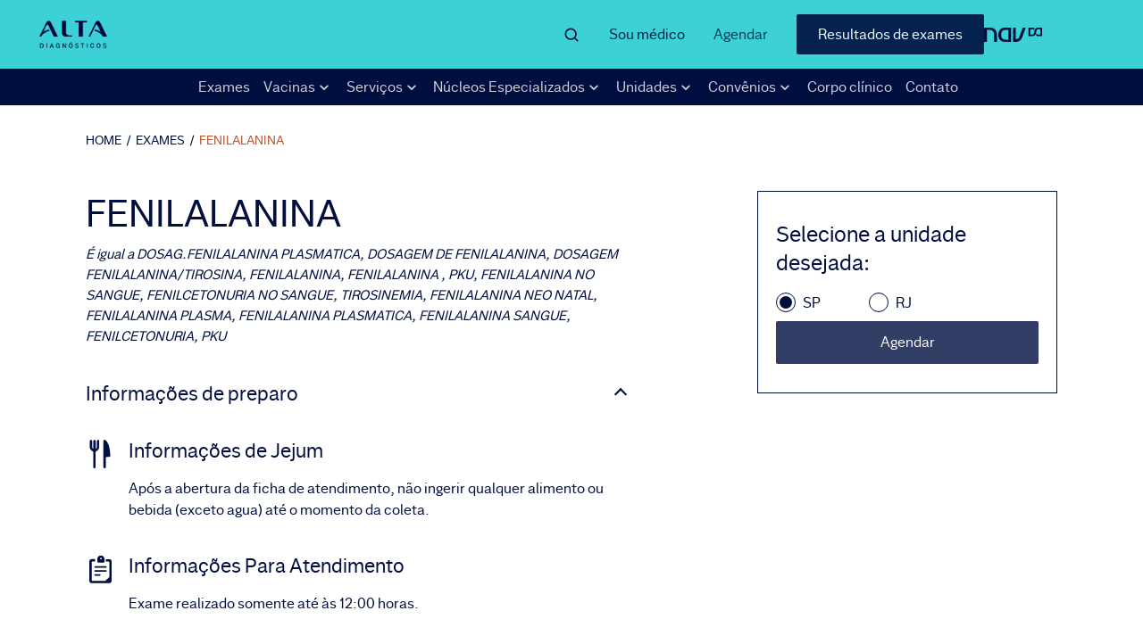

--- FILE ---
content_type: text/html
request_url: https://altadiagnosticos.com.br/exames/fenilalanina/
body_size: 15012
content:
<!DOCTYPE html><html lang="pt-br"><head><meta charSet="utf-8"/><meta http-equiv="x-ua-compatible" content="ie=edge"/><meta name="viewport" content="width=device-width, initial-scale=1, shrink-to-fit=no"/><meta name="generator" content="Gatsby 2.24.47"/><title data-react-helmet="true">FENILALANINA : Preço, preparo e agendamento | Alta Diagnósticos</title><link data-react-helmet="true" rel="canonical" href="https://altadiagnosticos.com.br/exames/fenilalanina/"/><meta data-react-helmet="true" name="description" content="Confira o preço do exame FENILALANINA  e informações de preparo. Escolha a unidade mais próxima de você e realize o agendamento online aqui!"/><meta data-react-helmet="true" property="og:title" content="FENILALANINA : Preço, preparo e agendamento | Alta Diagnósticos"/><meta data-react-helmet="true" property="og:description" content="Confira o preço do exame FENILALANINA  e informações de preparo. Escolha a unidade mais próxima de você e realize o agendamento online aqui!"/><meta data-react-helmet="true" property="og:type" content="website"/><meta data-react-helmet="true" name="twitter:card" content="summary"/><meta data-react-helmet="true" name="twitter:creator" content="CMS Sites"/><meta data-react-helmet="true" name="twitter:title" content="FENILALANINA : Preço, preparo e agendamento | Alta Diagnósticos"/><meta data-react-helmet="true" name="twitter:description" content="Confira o preço do exame FENILALANINA  e informações de preparo. Escolha a unidade mais próxima de você e realize o agendamento online aqui!"/><meta data-react-helmet="true" name="robots" content="index, follow"/><meta data-react-helmet="true" name="cms:sites" content="cms:sites"/><script data-react-helmet="true" type="text/javascript" src="https://js-cdn.dynatrace.com/jstag/147f84b2bdc/bf26099sov/91baa6c76bb50844_complete.js" crossorigin="anonymous"></script><style data-styled="" data-styled-version="5.1.1">.ghDEKl{padding-top:11.6rem;}/*!sc*/
@media (max-width:768px){.ghDEKl{padding-top:10.7rem;}}/*!sc*/
data-styled.g2[id="styled__MainHome-sc-1qp01uf-0"]{content:"ghDEKl,"}/*!sc*/
.uiNFR{grid-area:logo;-webkit-align-self:center;-ms-flex-item-align:center;align-self:center;background-color:transparent;}/*!sc*/
.uiNFR img{width:100%;height:auto;}/*!sc*/
data-styled.g3[id="styled__LogoContainer-sc-17vu1im-0"]{content:"uiNFR,"}/*!sc*/
.bzPyro{-webkit-animation:1s iHtkXv;animation:1s iHtkXv;}/*!sc*/
data-styled.g4[id="styled__LogoImg-sc-17vu1im-1"]{content:"bzPyro,"}/*!sc*/
.iKhrnw{display:inline-block;vertical-align:middle;overflow:hidden;}/*!sc*/
data-styled.g6[id="StyledIconBase-ea9ulj-0"]{content:"iKhrnw,"}/*!sc*/
.vTfwe{width:100%;display:-webkit-box;display:-webkit-flex;display:-ms-flexbox;display:flex;-webkit-align-items:center;-webkit-box-align:center;-ms-flex-align:center;align-items:center;-webkit-box-pack:end;-webkit-justify-content:flex-end;-ms-flex-pack:end;justify-content:flex-end;padding-bottom:0.8rem;border-bottom:none;}/*!sc*/
@media only screen and (max-width:767px){.vTfwe{border-bottom:1px solid #000E40;}}/*!sc*/
data-styled.g11[id="styled__SearchForm-sc-1ytvnix-0"]{content:"vTfwe,"}/*!sc*/
.kRBVUG{display:none;color:#000E40;margin:0 1.6rem;width:3rem;}/*!sc*/
@media only screen and (max-width:767px){.kRBVUG{display:block;}}/*!sc*/
data-styled.g12[id="styled__SearchStaticIcon-sc-1ytvnix-1"]{content:"kRBVUG,"}/*!sc*/
.hCmovr{grid-area:inputSearch;display:none;width:100%;background-color:transparent;border:none;color:#000E40;font-size:1.6rem;outline:none;padding:0;}/*!sc*/
@media only screen and (max-width:767px){.hCmovr{display:block;font-size:1.4rem;}}/*!sc*/
.hCmovr::-webkit-input-placeholder{font-style:italic;color:#000E40;}/*!sc*/
.hCmovr:-moz-placeholder{font-style:italic;color:#000E40;}/*!sc*/
.hCmovr::-moz-placeholder{font-style:italic;color:#000E40;}/*!sc*/
.hCmovr:-ms-input-placeholder{font-style:italic;color:#000E40;}/*!sc*/
data-styled.g13[id="styled__SearchInput-sc-1ytvnix-2"]{content:"hCmovr,"}/*!sc*/
.irgZQz{display:none;grid-area:search;box-sizing:border-box;position:relative;z-index:5;-webkit-align-self:center;-ms-flex-item-align:center;align-self:center;justify-self:end;}/*!sc*/
@media (min-width:768px){.irgZQz{width:90%;display:grid;grid-template-columns:11fr 1fr;gap:0;grid-template-areas: 'inputSearch buttonOpenSearh' 'resultsSeacrh .';}}/*!sc*/
@media only screen and (max-width:767px){.irgZQz{-webkit-box-pack:center;-webkit-justify-content:center;-ms-flex-pack:center;justify-content:center;-webkit-align-items:center;-webkit-box-align:center;-ms-flex-align:center;align-items:center;top:calc(0rem - 4.1rem);width:100%;padding:2rem 2.4rem;background-color:#3BD1D6;}}/*!sc*/
data-styled.g19[id="styled__MainSearch-sc-15c9zj6-0"]{content:"irgZQz,"}/*!sc*/
.bVMyON{position:relative;}/*!sc*/
data-styled.g20[id="styled__SeacrhFormResultsContainer-sc-15c9zj6-1"]{content:"bVMyON,"}/*!sc*/
.hleDJe{all:unset;cursor:pointer;position:relative;margin:0;cursor:pointer;font-size:1.6rem;line-height:4rem;-webkit-text-decoration:none;text-decoration:none;color:#000E40;opacity:0.8;}/*!sc*/
@media (max-width:768px){.hleDJe{opacity:1;line-height:4.1rem;color:#FFFFFF;}}/*!sc*/
data-styled.g22[id="styled__ScheduleButton-x6kq5h-0"]{content:"hleDJe,"}/*!sc*/
.eYuDOq{grid-area:buttons;display:-webkit-box;display:-webkit-flex;display:-ms-flexbox;display:flex;-webkit-align-items:center;-webkit-box-align:center;-ms-flex-align:center;align-items:center;}/*!sc*/
@media only screen and (max-width:767px){.eYuDOq{display:none;}}/*!sc*/
data-styled.g50[id="styled__ButtonsContainer-sc-1lgpzel-0"]{content:"eYuDOq,"}/*!sc*/
.cOGEF{font-size:1.6rem;line-height:2.4rem;color:#000E40;-webkit-text-decoration:none;text-decoration:none;opacity:0.9;margin:0 3.2rem;}/*!sc*/
.cOGEF:hover{opacity:1;}/*!sc*/
data-styled.g51[id="styled__DoctorButton-sc-1lgpzel-1"]{content:"cOGEF,"}/*!sc*/
.kGqBwv{font-size:1.6rem;text-align:center;color:#FFFFFF;-webkit-text-decoration:none;text-decoration:none;border-radius:2px;padding:1.2rem 2.4rem;background-color:#000E40;opacity:0.9;margin-left:3.2rem;}/*!sc*/
.kGqBwv:hover{opacity:1;}/*!sc*/
@media (min-width:1440px){.kGqBwv{padding:1.2rem 3.4rem;}}/*!sc*/
data-styled.g52[id="styled__ExamsResultsButton-sc-1lgpzel-2"]{content:"kGqBwv,"}/*!sc*/
.dwtLvy{display:none;position:absolute;left:-60px;top:41px;z-index:3;padding:0.5rem 0;list-style:none;background:#FFFFFF;box-shadow:0px 5px 10px rgba(0,0,0,0.1);}/*!sc*/
.dwtLvy:before{content:' ';display:block;position:absolute;top:-1rem;right:7.3rem;border-right:1rem solid transparent;border-left:1rem solid transparent;border-bottom:1.1rem solid #FFFFFF;}/*!sc*/
data-styled.g53[id="styled__SubmenuDesktop-vwpq4f-0"]{content:"dwtLvy,"}/*!sc*/
.lgvdDX{color:#FFFFFF;}/*!sc*/
data-styled.g54[id="styled__SubmenuItem-vwpq4f-1"]{content:"lgvdDX,"}/*!sc*/
.dJXfoA{display:block;-webkit-text-decoration:none;text-decoration:none;padding:0 1.5rem;color:#000E40;font-size:1.4rem;-webkit-font-smoothing:antialiased;font-weight:500;white-space:nowrap;border-radius:6px;margin:0 4px;font-smooth:antialiased;}/*!sc*/
.dJXfoA:hover{background:rgba(0,0,0,0.05);}/*!sc*/
data-styled.g55[id="styled__SubmenuLink-vwpq4f-2"]{content:"dJXfoA,"}/*!sc*/
.jyJVbS{color:#FFFFFF;cursor:pointer;opacity:0.8;}/*!sc*/
data-styled.g56[id="styled__ArrowDownIcon-vwpq4f-3"]{content:"jyJVbS,"}/*!sc*/
.bbezBH{font-size:1.6rem;font-weight:bold;-webkit-text-decoration:none;text-decoration:none;color:#FFFFFF;}/*!sc*/
.bbezBH:hover{opacity:0.9;}/*!sc*/
data-styled.g57[id="styled__DesktopMenuLinkHighlight-sc-1u4e92k-0"]{content:"bbezBH,"}/*!sc*/
.rexht{position:relative;display:-webkit-box;display:-webkit-flex;display:-ms-flexbox;display:flex;-webkit-align-items:center;-webkit-box-align:center;-ms-flex-align:center;align-items:center;list-style-type:none;line-height:2.6;}/*!sc*/
data-styled.g58[id="styled__MenuItem-sc-1u4e92k-1"]{content:"rexht,"}/*!sc*/
.gQoZhr{display:block;width:100%;color:#FFFFFF;font-size:1.6rem;-webkit-text-decoration:none;text-decoration:none;opacity:0.8;}/*!sc*/
.gQoZhr:hover{opacity:1;}/*!sc*/
data-styled.g59[id="styled__MenuLink-sc-1u4e92k-2"]{content:"gQoZhr,"}/*!sc*/
.dwdXUv{margin:0;color:#FFFFFF;font-size:1.6rem;cursor:pointer;opacity:0.8;}/*!sc*/
data-styled.g60[id="styled__SubmenuTitle-sc-1u4e92k-3"]{content:"dwdXUv,"}/*!sc*/
.bLjmDs{display:-webkit-box;display:-webkit-flex;display:-ms-flexbox;display:flex;-webkit-box-pack:space-evenly;-webkit-justify-content:space-evenly;-ms-flex-pack:space-evenly;justify-content:space-evenly;-webkit-align-items:center;-webkit-box-align:center;-ms-flex-align:center;align-items:center;margin:0;padding:0 15%;background-color:#000E40;}/*!sc*/
@media (min-width:768px) and (max-width:1170px){.bLjmDs{padding:0 5%;}}/*!sc*/
@media only screen and (max-width:767px){.bLjmDs{display:none;}}/*!sc*/
data-styled.g61[id="styled__MenuDesktop-htxw23-0"]{content:"bLjmDs,"}/*!sc*/
.iEilLv{grid-area:burger;background-color:#3BD1D6;height:100%;width:100%;}/*!sc*/
data-styled.g62[id="styled__NavContainerLogo-sc-1mbz6bs-0"]{content:"iEilLv,"}/*!sc*/
.fNaXOW{-webkit-box-pack:right;-webkit-justify-content:right;-ms-flex-pack:right;justify-content:right;-webkit-align-items:center;-webkit-box-align:center;-ms-flex-align:center;align-items:center;display:-webkit-box;display:-webkit-flex;display:-ms-flexbox;display:flex;height:100%;width:140px;}/*!sc*/
data-styled.g63[id="styled__NavLink-sc-1mbz6bs-1"]{content:"fNaXOW,"}/*!sc*/
.khcbwQ{width:65px;height:18px;}/*!sc*/
data-styled.g64[id="styled__ImgLogo-sc-1mbz6bs-2"]{content:"khcbwQ,"}/*!sc*/
.iBfcdQ{min-height:4.3rem;display:grid;grid-template-areas:'logo search buttons nav';background-color:#3BD1D6;padding:1.6rem 3.8rem;}/*!sc*/
@media only screen and (max-width:767px){.iBfcdQ{display:none;}}/*!sc*/
@media (min-width:1440px){.iBfcdQ{grid-template-columns:1fr 7.5fr auto 1fr;}}/*!sc*/
@media (min-width:1170px) and (max-width:1440px){.iBfcdQ{grid-template-columns:1fr 6fr auto 1fr;}}/*!sc*/
@media (min-width:768px) and (max-width:1170px){.iBfcdQ{grid-template-columns:1fr 3fr auto 1fr;}}/*!sc*/
data-styled.g65[id="styled__Main-sc-127y1h-0"]{content:"iBfcdQ,"}/*!sc*/
.iBYWVV{display:none;}/*!sc*/
@media (min-width:768px){.iBYWVV{margin-left:auto;-webkit-align-items:center;-webkit-box-align:center;-ms-flex-align:center;align-items:center;max-width:140px;display:-webkit-box;display:-webkit-flex;display:-ms-flexbox;display:flex;-webkit-box-pack:center;-webkit-justify-content:center;-ms-flex-pack:center;justify-content:center;}}/*!sc*/
data-styled.g66[id="styled__ContainerNavLogo-sc-127y1h-1"]{content:"iBYWVV,"}/*!sc*/
.crbOou{grid-area:buttons;display:-webkit-box;display:-webkit-flex;display:-ms-flexbox;display:flex;-webkit-box-pack:space-evenly;-webkit-justify-content:space-evenly;-ms-flex-pack:space-evenly;justify-content:space-evenly;-webkit-align-items:center;-webkit-box-align:center;-ms-flex-align:center;align-items:center;background-color:#000E40;}/*!sc*/
@media (min-width:768px){.crbOou{display:none;}}/*!sc*/
data-styled.g67[id="styled__ButtonsContainer-sc-1axekb2-0"]{content:"crbOou,"}/*!sc*/
.jGOuDf{font-size:1.6rem;line-height:4.1rem;color:#FFFFFF;-webkit-text-decoration:none;text-decoration:none;}/*!sc*/
data-styled.g68[id="styled__DoctorButton-sc-1axekb2-1"]{content:"jGOuDf,"}/*!sc*/
.hdXwNB{position:relative;display:-webkit-box;display:-webkit-flex;display:-ms-flexbox;display:flex;-webkit-align-items:center;-webkit-box-align:center;-ms-flex-align:center;align-items:center;list-style-type:none;line-height:2.6;}/*!sc*/
@media (max-width:768px){.hdXwNB{position:static;}.hdXwNB:last-of-type{margin-bottom:8rem;}.hdXwNB:nth-child( -n + 4 ) > a,.hdXwNB:nth-child( -n + 4 ) > p{font-size:2rem;}}/*!sc*/
data-styled.g75[id="styled__MenuItem-sc-2bu7dj-0"]{content:"hdXwNB,"}/*!sc*/
.jqIjkE{display:block;width:100%;color:#000E40;font-size:1.6rem;-webkit-text-decoration:none;text-decoration:none;}/*!sc*/
data-styled.g76[id="styled__MenuLink-sc-2bu7dj-1"]{content:"jqIjkE,"}/*!sc*/
.gipBlf{margin:0;color:#000E40;font-size:1.6rem;cursor:pointer;}/*!sc*/
data-styled.g77[id="styled__SubmenuTitle-sc-2bu7dj-2"]{content:"gipBlf,"}/*!sc*/
.jQhHTb{color:#000E40;cursor:pointer;}/*!sc*/
data-styled.g78[id="styled__ArrowRightIcon-sc-2bu7dj-3"]{content:"jQhHTb,"}/*!sc*/
.dNilVy{display:none;background-color:#3BD1D6;position:relative;top:calc(0rem - 4.1rem);box-sizing:border-box;overflow:scroll;height:calc(100vh - 135px);margin:0;padding:0 2.4rem;z-index:4;}/*!sc*/
@media (min-width:768px){.dNilVy{display:none;}}/*!sc*/
data-styled.g79[id="styled__MenuMobile-sc-8x8283-0"]{content:"dNilVy,"}/*!sc*/
.eZeFmX{display:block;}/*!sc*/
@media (min-width:768px){.eZeFmX{display:none;}}/*!sc*/
data-styled.g80[id="styled__Container-sc-1jjnl0n-0"]{content:"eZeFmX,"}/*!sc*/
.fBorWO{min-height:4.2rem;display:grid;grid-template-columns:3.5fr 2fr 5.5fr 2fr;gap:0;grid-template-areas:'logo translate highlight menu' 'buttons buttons buttons buttons';background-color:#3BD1D6;padding:1.2rem 2.4rem;}/*!sc*/
@media (max-width:767px) and (min-width:600px){.fBorWO{grid-template-columns:1.5fr 1fr 8.5fr 1fr;}}/*!sc*/
@media only screen and (max-width:320px){.fBorWO{grid-template-columns:3fr 2fr 5fr 2fr;}}/*!sc*/
data-styled.g81[id="styled__Main-sc-1jjnl0n-1"]{content:"fBorWO,"}/*!sc*/
.cEySO{grid-area:highlight;justify-self:flex-end;-webkit-align-self:center;-ms-flex-item-align:center;align-self:center;font-size:1.6rem;font-weight:bold;-webkit-text-decoration:none;text-decoration:none;color:#000E40;}/*!sc*/
data-styled.g82[id="styled__HeaderHighlightLink-sc-1jjnl0n-2"]{content:"cEySO,"}/*!sc*/
.WWope{grid-area:menu;height:100%;width:100%;display:-webkit-box;display:-webkit-flex;display:-ms-flexbox;display:flex;-webkit-box-pack:end;-webkit-justify-content:flex-end;-ms-flex-pack:end;justify-content:flex-end;-webkit-align-items:center;-webkit-box-align:center;-ms-flex-align:center;align-items:center;background-color:transparent;border:none;outline:none;cursor:pointer;padding:0;}/*!sc*/
data-styled.g83[id="styled__MenuButton-sc-1jjnl0n-3"]{content:"WWope,"}/*!sc*/
.gNHCtn{color:#000E40;}/*!sc*/
data-styled.g84[id="styled__MenuIcon-sc-1jjnl0n-4"]{content:"gNHCtn,"}/*!sc*/
.gGMtvV{position:fixed;z-index:100;width:100%;box-sizing:border-box;}/*!sc*/
data-styled.g86[id="styled__Header-sc-2ws2v5-0"]{content:"gGMtvV,"}/*!sc*/
.gHVDkl{margin:0 9.6rem;padding:3.2rem 0 0;}/*!sc*/
@media (max-width:768px){.gHVDkl{margin:0 2.4rem;}}/*!sc*/
.gHVDkl .breadcrumb{font-size:1.4rem;display:inline-block;color:#000E40;-webkit-text-decoration:none solid rgb(125,125,125);text-decoration:none solid rgb(125,125,125);text-transform:uppercase;}/*!sc*/
.gHVDkl .breadcrumb a{-webkit-text-decoration:none;text-decoration:none;color:#000E40;}/*!sc*/
.gHVDkl .breadcrumb a:hover{color:#B55635;}/*!sc*/
.gHVDkl .breadcrumb .breadcrumb__separator{display:inline-block;margin:0 0.5rem;color:#000E40;}/*!sc*/
.gHVDkl .breadcrumb:last-of-type > a{color:#B55635;cursor:default;}/*!sc*/
data-styled.g87[id="styled__BreadcrumbHolder-sc-155z4y7-0"]{content:"gHVDkl,"}/*!sc*/
.hdTnIB{margin:0;padding:0;list-style-type:none;}/*!sc*/
@media (max-width:768px){.hdTnIB{color:#000E40;}.hdTnIB:nth-of-type(1){grid-column:1/2;grid-row:2;}.hdTnIB:nth-of-type(2){grid-column:1/2;grid-row:3;}.hdTnIB:nth-of-type(3){grid-column:2/3;grid-row:2/4;}}/*!sc*/
data-styled.g89[id="styled__FooterLinksList-sc-18giv2x-0"]{content:"hdTnIB,"}/*!sc*/
.ksmLGb{line-height:2.4rem;margin-bottom:2.2rem;}/*!sc*/
@media (min-width:768px) and (max-width:1440px){.ksmLGb{margin-bottom:2rem;}}/*!sc*/
data-styled.g90[id="styled__FooterLinksItems-sc-18giv2x-1"]{content:"ksmLGb,"}/*!sc*/
.fqNrBd{font-size:1.8rem;font-weight:normal;color:#000E40;-webkit-text-decoration:none;text-decoration:none;}/*!sc*/
@media (min-width:768px) and (max-width:1440px){.fqNrBd{font-size:1.4rem;}}/*!sc*/
@media (max-width:768px){.fqNrBd{font-size:1.6rem;color:#000E40;}}/*!sc*/
data-styled.g91[id="styled__FooterExternalLink-sc-18giv2x-2"]{content:"fqNrBd,"}/*!sc*/
.dLekkm{font-size:1.8rem;font-weight:normal;color:#000E40;-webkit-text-decoration:none;text-decoration:none;}/*!sc*/
@media (min-width:768px) and (max-width:1440px){.dLekkm{font-size:1.4rem;}}/*!sc*/
@media (max-width:768px){.dLekkm{font-size:1.6rem;color:#000E40;}}/*!sc*/
data-styled.g92[id="styled__FooterInternalLink-sc-18giv2x-3"]{content:"dLekkm,"}/*!sc*/
.kVyMPL{grid-column:2/6;font-size:1.6rem;color:#000E40;font-weight:600;margin:4rem 0 1.6rem;}/*!sc*/
@media (min-width:768px) and (max-width:1440px){.kVyMPL{font-size:1.4rem;margin:1.6rem 0;}}/*!sc*/
@media (max-width:768px){.kVyMPL{grid-column:1/3;grid-row:4;margin:1.6rem 0;color:#000E40;}}/*!sc*/
data-styled.g93[id="styled__ContactUsTitle-sc-1dwox4p-0"]{content:"kVyMPL,"}/*!sc*/
.bfSByt:first-of-type{grid-column:2/3;}/*!sc*/
.bfSByt:nth-of-type(3){margin-top:2rem;grid-row:4;grid-column:2/3;}/*!sc*/
@media (max-width:768px){.bfSByt{grid-row:5;color:#000E40;}.bfSByt:nth-of-type(1){grid-column:1/2;}.bfSByt:nth-of-type(2){grid-column:2/3;}.bfSByt:nth-of-type(3){margin-top:2rem;grid-row:6;grid-column:1/2;}}/*!sc*/
data-styled.g94[id="styled__PhoneWrapper-sc-1dwox4p-1"]{content:"bfSByt,"}/*!sc*/
.dHtGwV{font-size:1.6rem;color:#000E40;margin:0;line-height:2.4rem;}/*!sc*/
@media (min-width:768px) and (max-width:1440px){.dHtGwV{font-size:1.4rem;}}/*!sc*/
@media (max-width:768px){.dHtGwV{color:#000E40;}}/*!sc*/
data-styled.g95[id="styled__PhoneLabel-sc-1dwox4p-2"]{content:"dHtGwV,"}/*!sc*/
.gyPfQR{font-size:1.6rem;font-family:'Dasa Sans';line-height:2.4rem;color:#000E40;-webkit-text-decoration:none;text-decoration:none;}/*!sc*/
@media (min-width:768px) and (max-width:1440px){.gyPfQR{font-size:1.4rem;}}/*!sc*/
@media (max-width:768px){.gyPfQR{color:#000E40;}}/*!sc*/
data-styled.g96[id="styled__PhoneNumber-sc-1dwox4p-3"]{content:"gyPfQR,"}/*!sc*/
.gzIKcB{display:-webkit-box;display:-webkit-flex;display:-ms-flexbox;display:flex;-webkit-align-items:center;-webkit-box-align:center;-ms-flex-align:center;align-items:center;}/*!sc*/
@media (max-width:768px){.gzIKcB{margin-bottom:3.3rem;grid-column:1/3;grid-row:8;color:#000E40;}}/*!sc*/
data-styled.g97[id="styled__SocialLinksContainer-sc-7dnvsh-0"]{content:"gzIKcB,"}/*!sc*/
.iAfkUj{color:#000E40;margin-right:3.2rem;}/*!sc*/
data-styled.g98[id="styled__SocialLinks-sc-7dnvsh-1"]{content:"iAfkUj,"}/*!sc*/
.lcKBHi{padding:3rem 0;background-color:#000E40;color:#3BD1D6;}/*!sc*/
@media (min-width:768px) and (max-width:1440px){.lcKBHi{padding:2rem 0;}}/*!sc*/
@media (max-width:768px){.lcKBHi{padding:3.9rem 0;background-color:#E9E9E9;color:#353434;}}/*!sc*/
data-styled.g103[id="styled__InstitutionalBackground-sc-4eq9fn-0"]{content:"lcKBHi,"}/*!sc*/
.fpWeZk{margin:0 9.6rem;}/*!sc*/
@media (max-width:768px){.fpWeZk{margin:0 2.4rem;}}/*!sc*/
@media (min-width:768px) and (max-width:1170px){.fpWeZk{display:-webkit-box;display:-webkit-flex;display:-ms-flexbox;display:flex;-webkit-align-items:center;-webkit-box-align:center;-ms-flex-align:center;align-items:center;margin:0 4.8rem;}}/*!sc*/
@media (max-width:768px){.fpWeZk{display:-webkit-box;display:-webkit-flex;display:-ms-flexbox;display:flex;-webkit-flex-direction:column;-ms-flex-direction:column;flex-direction:column;}}/*!sc*/
data-styled.g104[id="styled__InstitutionalContainerCustom-sc-4eq9fn-1"]{content:"fpWeZk,"}/*!sc*/
.kzYvxr{width:-webkit-max-content;width:-moz-max-content;width:max-content;font-family:'Dasa Sans';font-size:1.6rem;line-height:1.9rem;-webkit-text-decoration:none;text-decoration:none;color:#3BD1D6;margin-right:2.4rem;}/*!sc*/
.kzYvxr:hover{-webkit-text-decoration:underline;text-decoration:underline;}/*!sc*/
@media (min-width:768px) and (max-width:1440px){.kzYvxr{font-size:1.4rem;line-height:1.6rem;margin:0 2.4rem 2.4rem 0;}}/*!sc*/
@media (max-width:768px){.kzYvxr{font-size:1.4rem;line-height:1.6rem;margin:0 0 2.4rem;color:#353434;}}/*!sc*/
data-styled.g105[id="styled__InstitucionalExternalLinks-sc-4eq9fn-2"]{content:"kzYvxr,"}/*!sc*/
.idjrOM{width:-webkit-max-content;width:-moz-max-content;width:max-content;font-family:'Dasa Sans';font-size:1.6rem;line-height:1.9rem;-webkit-text-decoration:none;text-decoration:none;color:#3BD1D6;margin-right:2.4rem;}/*!sc*/
.idjrOM:hover{-webkit-text-decoration:underline;text-decoration:underline;}/*!sc*/
@media (min-width:768px) and (max-width:1440px){.idjrOM{font-size:1.4rem;line-height:1.6rem;margin:0 2.4rem 2.4rem 0;}}/*!sc*/
@media (max-width:768px){.idjrOM{font-size:1.4rem;line-height:1.6rem;margin:0 0 2.4rem;color:#353434;}}/*!sc*/
data-styled.g106[id="styled__InstitucionalInternalLinks-sc-4eq9fn-3"]{content:"idjrOM,"}/*!sc*/
.ijJACQ{width:-webkit-max-content;width:-moz-max-content;width:max-content;font-family:'Dasa Sans';font-size:1.6rem;line-height:1.9rem;-webkit-text-decoration:none;text-decoration:none;color:#3BD1D6;margin-right:2.4rem;}/*!sc*/
.ijJACQ:hover{-webkit-text-decoration:underline;text-decoration:underline;}/*!sc*/
@media (min-width:768px) and (max-width:1440px){.ijJACQ{font-size:1.4rem;line-height:1.6rem;margin:0 2.4rem 2.4rem 0;}}/*!sc*/
@media (max-width:768px){.ijJACQ{font-size:1.4rem;line-height:1.6rem;margin:0 0 2.4rem;color:#353434;}}/*!sc*/
data-styled.g107[id="styled__CookieOneTrustSettingsLink-sc-4eq9fn-4"]{content:"ijJACQ,"}/*!sc*/
.bqfLPY{float:right;width:5.6rem;height:1.6rem;}/*!sc*/
@media (max-width:768px){.bqfLPY{margin-top:2.6rem;}}/*!sc*/
data-styled.g108[id="styled__DasaFooterLogo-sc-4eq9fn-5"]{content:"bqfLPY,"}/*!sc*/
.hneVcb{padding:6.4rem 0 0;background-color:#3BD1D6;width:100%;}/*!sc*/
@media (max-width:768px){.hneVcb{padding:3.2rem 0 0;color:#000E40;}}/*!sc*/
data-styled.g109[id="styled__FooterSection-gj5bwt-0"]{content:"hneVcb,"}/*!sc*/
.iVzuTy{margin:0 9.6rem;}/*!sc*/
@media (max-width:768px){.iVzuTy{margin:0 2.4rem;}}/*!sc*/
@media (min-width:768px) and (max-width:1170px){.iVzuTy{margin:0 4.8rem;}}/*!sc*/
data-styled.g110[id="styled__FooterContainer-gj5bwt-1"]{content:"iVzuTy,"}/*!sc*/
.iWzKUR{display:grid;grid-template-columns:repeat(5,1fr);gap:0 7.2rem;}/*!sc*/
@media (max-width:1170px){.iWzKUR{grid-template-columns:repeat(2,1fr);gap:0 4.8rem;}}/*!sc*/
@media (max-width:768px){.iWzKUR{color:#FFFFFF;}}/*!sc*/
data-styled.g111[id="styled__FooterGrid-gj5bwt-2"]{content:"iWzKUR,"}/*!sc*/
.gYFIOQ{width:145px;height:25px;}/*!sc*/
@media (max-width:768px){.gYFIOQ{grid-column:1/3;grid-row:1;margin-bottom:3.6rem;}}/*!sc*/
data-styled.g112[id="styled__ALtaFooterLogo-gj5bwt-3"]{content:"gYFIOQ,"}/*!sc*/
.duTdCo{grid-column:2/6;font-size:1.6rem;color:#000E40;font-weight:600;margin:4rem 0;}/*!sc*/
@media (min-width:768px) and (max-width:1440px){.duTdCo{font-size:1.4rem;margin:2.4rem 0;}}/*!sc*/
@media (max-width:768px){.duTdCo{grid-column:1/3;grid-row:7;color:#000E40;}}/*!sc*/
data-styled.g113[id="styled__TechnicalManager-gj5bwt-4"]{content:"duTdCo,"}/*!sc*/
.cKaOIi{margin:4.8rem 9.6rem;width:inherit;max-width:inherit;margin-top:4.8rem;margin-bottom:4.8rem;display:grid;grid-template-columns:auto 33.6rem;gap:14.4rem;box-sizing:border-box;}/*!sc*/
@media (max-width:768px){.cKaOIi{margin:0 2.4rem;max-width:calc(100% - 4rem);margin-bottom:3rem;margin-top:3rem;grid-template-columns:1fr;gap:0;}}/*!sc*/
data-styled.g326[id="styled__ProductDetailContainer-sc-16h8cln-0"]{content:"cKaOIi,"}/*!sc*/
.jHIaMY{margin-bottom:4rem;}/*!sc*/
@media (max-width:768px){.jHIaMY{margin-bottom:3rem;}}/*!sc*/
data-styled.g328[id="styled__ProductNameContainer-hna0iy-0"]{content:"jHIaMY,"}/*!sc*/
.cSfKSF{font-size:4.2rem;line-height:5rem;font-weight:normal;text-transform:uppercase;margin:0 0 1rem;color:#000E40;word-break:break-word;}/*!sc*/
@media (max-width:768px){.cSfKSF{font-size:2.8rem;line-height:4rem;}}/*!sc*/
data-styled.g329[id="styled__ProductName-hna0iy-1"]{content:"cSfKSF,"}/*!sc*/
.gfLsFI{font-size:1.5rem;line-height:2.3rem;font-style:italic;margin:0;color:#000E40;word-break:break-word;}/*!sc*/
@media (max-width:768px){.gfLsFI{font-size:1.2rem;}}/*!sc*/
data-styled.g330[id="styled__Synonymies-hna0iy-2"]{content:"gfLsFI,"}/*!sc*/
@media (max-width:768px){.kqPBcg{box-sizing:border-box;margin-bottom:4rem;}}/*!sc*/
data-styled.g331[id="styled__PrepareContainer-qbsyp7-0"]{content:"kqPBcg,"}/*!sc*/
.jBA-dho{display:grid;grid-template-columns:0.25fr 5fr;row-gap:0.8rem;margin-bottom:3.8rem;}/*!sc*/
@media (max-width:768px){.jBA-dho{grid-template-columns:0.5fr 5fr;row-gap:1.6rem;margin-bottom:2.4rem;}}/*!sc*/
data-styled.g332[id="styled__PrepareItemContainer-qbsyp7-1"]{content:"jBA-dho,"}/*!sc*/
.cpMGgW svg{grid-column:1;width:3.2rem;height:3.2rem;margin-right:1.6rem;}/*!sc*/
data-styled.g333[id="styled__PrepareTypeIcon-qbsyp7-2"]{content:"cpMGgW,"}/*!sc*/
.bmrQgP{grid-column:2;font-size:2.2rem;line-height:2.6rem;font-weight:normal;margin:0;color:#000E40;}/*!sc*/
@media (max-width:768px){.bmrQgP{font-size:2rem;line-height:2.4rem;}}/*!sc*/
data-styled.g334[id="styled__PrepareTypeTitle-qbsyp7-3"]{content:"bmrQgP,"}/*!sc*/
.eJNBqy{grid-column:2;font-size:1.6rem;line-height:2.4rem;color:#000E40;margin:0;}/*!sc*/
data-styled.g335[id="styled__PrepareTypeInfo-qbsyp7-4"]{content:"eJNBqy,"}/*!sc*/
.fMQrtY{grid-column:2;font-size:2.2rem;line-height:2.6rem;font-weight:normal;margin:0 0 3.8rem 0;color:#000E40;outline:none;cursor:pointer;}/*!sc*/
@media (max-width:768px){.fMQrtY{font-size:2rem;line-height:2.4rem;margin:0 0 2.4rem 0;}}/*!sc*/
.fMQrtY::after{content:'';height:8px;width:8px;border-bottom:2px solid currentColor;border-right:2px solid currentColor;-webkit-transform:rotate(45deg);-ms-transform:rotate(45deg);transform:rotate(45deg);position:relative;top:8px;right:4px;float:right;}/*!sc*/
.fMQrtY[aria-expanded='true']::after,.fMQrtY[aria-selected='true']::after{-webkit-transform:rotate(-135deg);-ms-transform:rotate(-135deg);transform:rotate(-135deg);}/*!sc*/
data-styled.g336[id="styled__AccordionItemButtonCustom-qbsyp7-5"]{content:"fMQrtY,"}/*!sc*/
.iqTxZO{padding:3.2rem 2rem;border:1px solid #000E40;}/*!sc*/
data-styled.g338[id="styled__UnitsContainer-b67mt8-1"]{content:"iqTxZO,"}/*!sc*/
.iGtXPU{font-size:2.4rem;line-height:3.2rem;font-weight:normal;color:#000E40;margin:0 0 1.8rem;}/*!sc*/
data-styled.g339[id="styled__UnitsListTitle-b67mt8-2"]{content:"iGtXPU,"}/*!sc*/
.ldBDNL{margin-bottom:1rem;}/*!sc*/
data-styled.g343[id="styled__StatesContainer-b67mt8-6"]{content:"ldBDNL,"}/*!sc*/
.eATTTU{position:absolute;z-index:-1;opacity:0;}/*!sc*/
.eATTTU + label{position:relative;cursor:pointer;padding-left:3rem;}/*!sc*/
.eATTTU + label::before{content:'';position:absolute;left:0;bottom:0;width:2rem;height:2rem;border-radius:50%;border:1px solid #000E40;vertical-align:bottom;}/*!sc*/
.eATTTU:checked + label::after{content:'';background-color:#000E40;width:1.4rem;height:1.4rem;border-radius:50%;position:absolute;left:0.4rem;bottom:0.4rem;}/*!sc*/
data-styled.g344[id="styled__StatesInputRadio-b67mt8-7"]{content:"eATTTU,"}/*!sc*/
.jSfuLx{font-size:1.6rem;color:#000E40;cursor:pointer;}/*!sc*/
.jSfuLx:first-of-type{margin-right:5.4rem;}/*!sc*/
data-styled.g345[id="styled__StatesInputLabel-b67mt8-8"]{content:"jSfuLx,"}/*!sc*/
.cIYoHj{all:unset;cursor:pointer;width:100%;box-sizing:border-box;display:block;font-size:1.6rem;line-height:2.4rem;background-color:#000E40;text-align:center;-webkit-text-decoration:none;text-decoration:none;color:white;padding:1.2rem;border-radius:2px;opacity:0.8;}/*!sc*/
.cIYoHj:hover{opacity:1;}/*!sc*/
data-styled.g346[id="styled__ScheduleButton-b67mt8-9"]{content:"cIYoHj,"}/*!sc*/
@font-face{font-display:block;font-family:"Dasa Sans";src:local("Dasa Sans Bold"),url(https://d21xdc2xnp23jy.cloudfront.net/static/DasaSans-Bold-d6be5a7df763da433275972d314a6945.woff2) format("woff2");font-weight:bold;}/*!sc*/
@font-face{font-display:block;font-family:"Dasa Sans";src:local("Dasa Sans Regular"),url(https://d21xdc2xnp23jy.cloudfront.net/static/DasaSans-Regular-3a595612987e8263acbcd31d9634596b.woff2) format("woff2");font-weight:normal;}/*!sc*/
html{font-size:10px;font-family:'Dasa Sans',Arial,Helvetica,sans-serif;}/*!sc*/
html body{margin:0;padding:0;}/*!sc*/
html a,html h1,html h2,html h3,html h4,html h5,html h6,html .accordion-title{font-family:'Dasa Sans',Arial,Helvetica,sans-serif;}/*!sc*/
.primary-fill-color{fill:#000E40 !important;}/*!sc*/
.scroll{overflow-y:scroll;height:100vh;}/*!sc*/
.block-scroll{overflow-y:hidden;max-height:100vh;}/*!sc*/
.open-animation{-webkit-animation:200ms gsgbPq forwards;animation:200ms gsgbPq forwards;}/*!sc*/
.close-animation{-webkit-animation:200ms jAQQBx forwards;animation:200ms jAQQBx forwards;}/*!sc*/
.d-none{display:none;}/*!sc*/
#ot-sdk-btn-floating.ot-floating-button{display:none;}/*!sc*/
data-styled.g366[id="sc-global-cLaogu1"]{content:"sc-global-cLaogu1,"}/*!sc*/
@-webkit-keyframes gsgbPq{from{opacity:0;visibility:visible;display:block;}to{opacity:1;}}/*!sc*/
@keyframes gsgbPq{from{opacity:0;visibility:visible;display:block;}to{opacity:1;}}/*!sc*/
data-styled.g367[id="sc-keyframes-gsgbPq"]{content:"gsgbPq,"}/*!sc*/
@-webkit-keyframes jAQQBx{from{opacity:1;}to{opacity:0;visibility:hidden;display:none;}}/*!sc*/
@keyframes jAQQBx{from{opacity:1;}to{opacity:0;visibility:hidden;display:none;}}/*!sc*/
data-styled.g368[id="sc-keyframes-jAQQBx"]{content:"jAQQBx,"}/*!sc*/
@-webkit-keyframes iHtkXv{from{opacity:0;}to{opacity:1;}}/*!sc*/
@keyframes iHtkXv{from{opacity:0;}to{opacity:1;}}/*!sc*/
data-styled.g369[id="sc-keyframes-iHtkXv"]{content:"iHtkXv,"}/*!sc*/
</style><link rel="icon" href="https://d21xdc2xnp23jy.cloudfront.net/favicon-32x32.png?v=a88362dbb9b7f5d108dac5909b2604fc" type="image/png"/><link rel="manifest" href="/manifest.webmanifest"/><meta name="theme-color" content="#007e8f"/><link rel="apple-touch-icon" sizes="48x48" href="https://d21xdc2xnp23jy.cloudfront.net/icons/icon-48x48.png?v=a88362dbb9b7f5d108dac5909b2604fc"/><link rel="apple-touch-icon" sizes="72x72" href="https://d21xdc2xnp23jy.cloudfront.net/icons/icon-72x72.png?v=a88362dbb9b7f5d108dac5909b2604fc"/><link rel="apple-touch-icon" sizes="96x96" href="https://d21xdc2xnp23jy.cloudfront.net/icons/icon-96x96.png?v=a88362dbb9b7f5d108dac5909b2604fc"/><link rel="apple-touch-icon" sizes="144x144" href="https://d21xdc2xnp23jy.cloudfront.net/icons/icon-144x144.png?v=a88362dbb9b7f5d108dac5909b2604fc"/><link rel="apple-touch-icon" sizes="192x192" href="https://d21xdc2xnp23jy.cloudfront.net/icons/icon-192x192.png?v=a88362dbb9b7f5d108dac5909b2604fc"/><link rel="apple-touch-icon" sizes="256x256" href="https://d21xdc2xnp23jy.cloudfront.net/icons/icon-256x256.png?v=a88362dbb9b7f5d108dac5909b2604fc"/><link rel="apple-touch-icon" sizes="384x384" href="https://d21xdc2xnp23jy.cloudfront.net/icons/icon-384x384.png?v=a88362dbb9b7f5d108dac5909b2604fc"/><link rel="apple-touch-icon" sizes="512x512" href="https://d21xdc2xnp23jy.cloudfront.net/icons/icon-512x512.png?v=a88362dbb9b7f5d108dac5909b2604fc"/><script>(function(w,d,s,l,i){w[l]=w[l]||[];w[l].push({'gtm.start': new Date().getTime(),event:'gtm.js'});var f=d.getElementsByTagName(s)[0], j=d.createElement(s),dl=l!='dataLayer'?'&l='+l:'';j.async=true;j.src= 'https://www.googletagmanager.com/gtm.js?id='+i+dl+'';f.parentNode.insertBefore(j,f); })(window,document,'script','dataLayer', 'GTM-K5SPXTB');</script><script>(function(w,d,s,l,i){w[l]=w[l]||[];w[l].push({'gtm.start': new Date().getTime(),event:'gtm.js'});var f=d.getElementsByTagName(s)[0], j=d.createElement(s),dl=l!='dataLayer'?'&l='+l:'';j.async=true;j.src= 'https://www.googletagmanager.com/gtm.js?id='+i+dl+'';f.parentNode.insertBefore(j,f); })(window,document,'script','dataLayer', 'GTM-MV7HV2L');</script><link rel="preload" href="https://d21xdc2xnp23jy.cloudfront.net/static/DasaSans-Regular-3a595612987e8263acbcd31d9634596b.woff2" as="font" type="font/woff2" crossorigin="anonymous"/><link rel="preload" href="https://d21xdc2xnp23jy.cloudfront.net/static/DasaSans-Bold-d6be5a7df763da433275972d314a6945.woff2" as="font" type="font/woff2" crossorigin="anonymous"/><link as="script" rel="preload" href="https://d21xdc2xnp23jy.cloudfront.net/webpack-runtime-6d7c381b5fdaed6d5830.js"/><link as="script" rel="preload" href="https://d21xdc2xnp23jy.cloudfront.net/framework-2b5d12702c999b20fe61.js"/><link as="script" rel="preload" href="https://d21xdc2xnp23jy.cloudfront.net/app-a3fcb611fe349e4e59b7.js"/><link as="script" rel="preload" href="https://d21xdc2xnp23jy.cloudfront.net/commons-322923906fa0b0f3823c.js"/><link as="script" rel="preload" href="https://d21xdc2xnp23jy.cloudfront.net/component---src-templates-product-js-0520fc3ef353f6931a38.js"/><link as="fetch" rel="preload" href="https://d21xdc2xnp23jy.cloudfront.net/page-data/exames/fenilalanina/page-data.json" crossorigin="anonymous"/><link as="fetch" rel="preload" href="https://d21xdc2xnp23jy.cloudfront.net/page-data/sq/d/1144309081.json" crossorigin="anonymous"/><link as="fetch" rel="preload" href="https://d21xdc2xnp23jy.cloudfront.net/page-data/sq/d/1447126378.json" crossorigin="anonymous"/><link as="fetch" rel="preload" href="https://d21xdc2xnp23jy.cloudfront.net/page-data/sq/d/1699742737.json" crossorigin="anonymous"/><link as="fetch" rel="preload" href="https://d21xdc2xnp23jy.cloudfront.net/page-data/sq/d/1778274988.json" crossorigin="anonymous"/><link as="fetch" rel="preload" href="https://d21xdc2xnp23jy.cloudfront.net/page-data/sq/d/2056112075.json" crossorigin="anonymous"/><link as="fetch" rel="preload" href="https://d21xdc2xnp23jy.cloudfront.net/page-data/sq/d/2758916298.json" crossorigin="anonymous"/><link as="fetch" rel="preload" href="https://d21xdc2xnp23jy.cloudfront.net/page-data/sq/d/357501153.json" crossorigin="anonymous"/><link as="fetch" rel="preload" href="https://d21xdc2xnp23jy.cloudfront.net/page-data/sq/d/423685523.json" crossorigin="anonymous"/><link as="fetch" rel="preload" href="https://d21xdc2xnp23jy.cloudfront.net/page-data/sq/d/423685523.json" crossorigin="anonymous"/><link as="fetch" rel="preload" href="https://d21xdc2xnp23jy.cloudfront.net/page-data/sq/d/63159454.json" crossorigin="anonymous"/><link as="fetch" rel="preload" href="https://d21xdc2xnp23jy.cloudfront.net/page-data/sq/d/837353805.json" crossorigin="anonymous"/><link as="fetch" rel="preload" href="https://d21xdc2xnp23jy.cloudfront.net/page-data/app-data.json" crossorigin="anonymous"/></head><body><noscript><iframe src="https://www.googletagmanager.com/ns.html?id=GTM-K5SPXTB" height="0" width="0" style="display: none; visibility: hidden" aria-hidden="true"></iframe></noscript><noscript><iframe src="https://www.googletagmanager.com/ns.html?id=GTM-MV7HV2L" height="0" width="0" style="display: none; visibility: hidden" aria-hidden="true"></iframe></noscript><div id="___gatsby"><div style="outline:none" tabindex="-1" id="gatsby-focus-wrapper"><header class="styled__Header-sc-2ws2v5-0 gGMtvV"><div class="styled__Container-sc-1jjnl0n-0 eZeFmX"><main class="styled__Main-sc-1jjnl0n-1 fBorWO"><div class="styled__LogoContainer-sc-17vu1im-0 uiNFR"><a aria-label="Ir para Home" href="/"><div class="styled__LogoImg-sc-17vu1im-1 bzPyro gatsby-image-wrapper" style="position:relative;overflow:hidden"><div aria-hidden="true" style="width:100%;padding-bottom:43.5%"></div><img aria-hidden="true" src="[data-uri]" alt="" style="position:absolute;top:0;left:0;width:100%;height:100%;object-fit:cover;object-position:center;opacity:1;transition-delay:500ms"/><picture><source type="image/webp" srcSet="https://d21xdc2xnp23jy.cloudfront.net/static/ad5eb6eab84f17dcb72ca3171ebb0d1a/ff989/Alta-logo-1.webp 200w,
https://d21xdc2xnp23jy.cloudfront.net/static/ad5eb6eab84f17dcb72ca3171ebb0d1a/661e4/Alta-logo-1.webp 242w" sizes="(max-width: 242px) 100vw, 242px"/><source srcSet="https://d21xdc2xnp23jy.cloudfront.net/static/ad5eb6eab84f17dcb72ca3171ebb0d1a/dc47e/Alta-logo-1.png 200w,
https://d21xdc2xnp23jy.cloudfront.net/static/ad5eb6eab84f17dcb72ca3171ebb0d1a/0ca15/Alta-logo-1.png 242w" sizes="(max-width: 242px) 100vw, 242px"/><img sizes="(max-width: 242px) 100vw, 242px" srcSet="https://d21xdc2xnp23jy.cloudfront.net/static/ad5eb6eab84f17dcb72ca3171ebb0d1a/dc47e/Alta-logo-1.png 200w,
https://d21xdc2xnp23jy.cloudfront.net/static/ad5eb6eab84f17dcb72ca3171ebb0d1a/0ca15/Alta-logo-1.png 242w" src="https://d21xdc2xnp23jy.cloudfront.net/static/ad5eb6eab84f17dcb72ca3171ebb0d1a/0ca15/Alta-logo-1.png" alt="" loading="eager" style="position:absolute;top:0;left:0;width:100%;height:100%;object-fit:cover;object-position:center;opacity:0;transition:opacity 500ms"/></picture><noscript><picture><source type='image/webp' srcset="https://d21xdc2xnp23jy.cloudfront.net/static/ad5eb6eab84f17dcb72ca3171ebb0d1a/ff989/Alta-logo-1.webp 200w,
https://d21xdc2xnp23jy.cloudfront.net/static/ad5eb6eab84f17dcb72ca3171ebb0d1a/661e4/Alta-logo-1.webp 242w" sizes="(max-width: 242px) 100vw, 242px" /><source srcset="https://d21xdc2xnp23jy.cloudfront.net/static/ad5eb6eab84f17dcb72ca3171ebb0d1a/dc47e/Alta-logo-1.png 200w,
https://d21xdc2xnp23jy.cloudfront.net/static/ad5eb6eab84f17dcb72ca3171ebb0d1a/0ca15/Alta-logo-1.png 242w" sizes="(max-width: 242px) 100vw, 242px" /><img loading="eager" sizes="(max-width: 242px) 100vw, 242px" srcset="https://d21xdc2xnp23jy.cloudfront.net/static/ad5eb6eab84f17dcb72ca3171ebb0d1a/dc47e/Alta-logo-1.png 200w,
https://d21xdc2xnp23jy.cloudfront.net/static/ad5eb6eab84f17dcb72ca3171ebb0d1a/0ca15/Alta-logo-1.png 242w" src="https://d21xdc2xnp23jy.cloudfront.net/static/ad5eb6eab84f17dcb72ca3171ebb0d1a/0ca15/Alta-logo-1.png" alt="" style="position:absolute;top:0;left:0;opacity:1;width:100%;height:100%;object-fit:cover;object-position:center"/></picture></noscript></div></a></div><a href="/testes-covid-19" target="" class="styled__HeaderHighlightLink-sc-1jjnl0n-2 cEySO"></a><button aria-label="Menu" class="styled__MenuButton-sc-1jjnl0n-3 WWope"><svg viewBox="0 0 20 20" height="30" width="30" aria-hidden="true" focusable="false" fill="currentColor" xmlns="http://www.w3.org/2000/svg" class="StyledIconBase-ea9ulj-0 iKhrnw styled__MenuIcon-sc-1jjnl0n-4 gNHCtn"><path d="M16.4 9H3.6c-.552 0-.6.447-.6 1 0 .553.048 1 .6 1h12.8c.552 0 .6-.447.6-1 0-.553-.048-1-.6-1zm0 4H3.6c-.552 0-.6.447-.6 1 0 .553.048 1 .6 1h12.8c.552 0 .6-.447.6-1 0-.553-.048-1-.6-1zM3.6 7h12.8c.552 0 .6-.447.6-1 0-.553-.048-1-.6-1H3.6c-.552 0-.6.447-.6 1 0 .553.048 1 .6 1z"></path></svg></button></main><div id="buttonMobile" class="styled__ButtonsContainer-sc-1axekb2-0 crbOou"><button id="schedulingOptions" class="styled__ScheduleButton-x6kq5h-0 hleDJe">Agendar</button><a href="https://nav.dasa.com.br/entrar?laboratorio=alta&amp;redirectTo=exames&amp;utm_source=alta&amp;utm_medium=site&amp;utm_campaign=cta_alta_site_menu_resultado-exames_resultados" target="_blank" class="styled__DoctorButton-sc-1axekb2-1 jGOuDf">Resultados de exames</a></div><div id="mainSeacrhMobile" class="styled__MainSearch-sc-15c9zj6-0 irgZQz close-animation"><div class="styled__SeacrhFormResultsContainer-sc-15c9zj6-1 bVMyON"><form id="searchForm" class="styled__SearchForm-sc-1ytvnix-0 vTfwe"><svg viewBox="0 0 24 24" height="20" width="20" aria-hidden="true" focusable="false" fill="currentColor" xmlns="http://www.w3.org/2000/svg" id="search-icon" class="StyledIconBase-ea9ulj-0 iKhrnw styled__SearchStaticIcon-sc-1ytvnix-1 kRBVUG"><g data-name="Layer 2"><path d="M20.71 19.29l-3.4-3.39A7.92 7.92 0 0019 11a8 8 0 10-8 8 7.92 7.92 0 004.9-1.69l3.39 3.4a1 1 0 001.42 0 1 1 0 000-1.42zM5 11a6 6 0 116 6 6 6 0 01-6-6z" data-name="search"></path></g></svg><input type="text" id="search-query" autoComplete="off" placeholder="Buscar exames ou vacinas" value="" class="styled__SearchInput-sc-1ytvnix-2 hCmovr"/></form></div></div><ul id="menuMobile" class="styled__MenuMobile-sc-8x8283-0 dNilVy close-animation"><li class="styled__MenuItem-sc-2bu7dj-0 hdXwNB"><a href="#" target="" class="styled__MenuLink-sc-2bu7dj-1 jqIjkE">Agendar</a></li><li class="styled__MenuItem-sc-2bu7dj-0 hdXwNB"><a href="https://nav.dasa.com.br/entrar?laboratorio=alta&amp;redirectTo=exames&amp;utm_source=alta&amp;utm_medium=site&amp;utm_campaign=cta_alta_site_menu_resultado-exames_resultados" target="_blank" class="styled__MenuLink-sc-2bu7dj-1 jqIjkE">Resultados de exames</a></li><li class="styled__MenuItem-sc-2bu7dj-0 hdXwNB"><a href="/exames" target="" class="styled__MenuLink-sc-2bu7dj-1 jqIjkE">Exames</a></li><li class="styled__MenuItem-sc-2bu7dj-0 hdXwNB"><a href="https://navpro.dasa.com.br/" target="_blank" class="styled__MenuLink-sc-2bu7dj-1 jqIjkE">Sou médico</a></li><li class="styled__MenuItem-sc-2bu7dj-0 hdXwNB"><p class="styled__SubmenuTitle-sc-2bu7dj-2 gipBlf">Vacinas<svg viewBox="0 0 24 24" height="30" width="30" aria-hidden="true" focusable="false" fill="currentColor" xmlns="http://www.w3.org/2000/svg" class="StyledIconBase-ea9ulj-0 iKhrnw styled__ArrowRightIcon-sc-2bu7dj-3 jQhHTb"><path d="M9.29 15.88L13.17 12 9.29 8.12a.996.996 0 111.41-1.41l4.59 4.59c.39.39.39 1.02 0 1.41L10.7 17.3a.996.996 0 01-1.41 0c-.38-.39-.39-1.03 0-1.42z"></path></svg></p></li><li class="styled__MenuItem-sc-2bu7dj-0 hdXwNB"><p class="styled__SubmenuTitle-sc-2bu7dj-2 gipBlf">Serviços<svg viewBox="0 0 24 24" height="30" width="30" aria-hidden="true" focusable="false" fill="currentColor" xmlns="http://www.w3.org/2000/svg" class="StyledIconBase-ea9ulj-0 iKhrnw styled__ArrowRightIcon-sc-2bu7dj-3 jQhHTb"><path d="M9.29 15.88L13.17 12 9.29 8.12a.996.996 0 111.41-1.41l4.59 4.59c.39.39.39 1.02 0 1.41L10.7 17.3a.996.996 0 01-1.41 0c-.38-.39-.39-1.03 0-1.42z"></path></svg></p></li><li class="styled__MenuItem-sc-2bu7dj-0 hdXwNB"><p class="styled__SubmenuTitle-sc-2bu7dj-2 gipBlf">Núcleos Especializados<svg viewBox="0 0 24 24" height="30" width="30" aria-hidden="true" focusable="false" fill="currentColor" xmlns="http://www.w3.org/2000/svg" class="StyledIconBase-ea9ulj-0 iKhrnw styled__ArrowRightIcon-sc-2bu7dj-3 jQhHTb"><path d="M9.29 15.88L13.17 12 9.29 8.12a.996.996 0 111.41-1.41l4.59 4.59c.39.39.39 1.02 0 1.41L10.7 17.3a.996.996 0 01-1.41 0c-.38-.39-.39-1.03 0-1.42z"></path></svg></p></li><li class="styled__MenuItem-sc-2bu7dj-0 hdXwNB"><p class="styled__SubmenuTitle-sc-2bu7dj-2 gipBlf">Unidades<svg viewBox="0 0 24 24" height="30" width="30" aria-hidden="true" focusable="false" fill="currentColor" xmlns="http://www.w3.org/2000/svg" class="StyledIconBase-ea9ulj-0 iKhrnw styled__ArrowRightIcon-sc-2bu7dj-3 jQhHTb"><path d="M9.29 15.88L13.17 12 9.29 8.12a.996.996 0 111.41-1.41l4.59 4.59c.39.39.39 1.02 0 1.41L10.7 17.3a.996.996 0 01-1.41 0c-.38-.39-.39-1.03 0-1.42z"></path></svg></p></li><li class="styled__MenuItem-sc-2bu7dj-0 hdXwNB"><p class="styled__SubmenuTitle-sc-2bu7dj-2 gipBlf">Convênios<svg viewBox="0 0 24 24" height="30" width="30" aria-hidden="true" focusable="false" fill="currentColor" xmlns="http://www.w3.org/2000/svg" class="StyledIconBase-ea9ulj-0 iKhrnw styled__ArrowRightIcon-sc-2bu7dj-3 jQhHTb"><path d="M9.29 15.88L13.17 12 9.29 8.12a.996.996 0 111.41-1.41l4.59 4.59c.39.39.39 1.02 0 1.41L10.7 17.3a.996.996 0 01-1.41 0c-.38-.39-.39-1.03 0-1.42z"></path></svg></p></li><li class="styled__MenuItem-sc-2bu7dj-0 hdXwNB"><a href="/corpo-clinico" target="" class="styled__MenuLink-sc-2bu7dj-1 jqIjkE">Corpo clínico</a></li><li class="styled__MenuItem-sc-2bu7dj-0 hdXwNB"><a href="/sobre-o-alta-excelencia-diagnostica" target="" class="styled__MenuLink-sc-2bu7dj-1 jqIjkE">Sobre</a></li><li class="styled__MenuItem-sc-2bu7dj-0 hdXwNB"><a href="/fale-conosco" target="" class="styled__MenuLink-sc-2bu7dj-1 jqIjkE">Contato</a></li></ul></div><main class="styled__Main-sc-127y1h-0 iBfcdQ"><div class="styled__LogoContainer-sc-17vu1im-0 uiNFR"><a aria-label="Ir para Home" href="/"><div class="styled__LogoImg-sc-17vu1im-1 bzPyro gatsby-image-wrapper" style="position:relative;overflow:hidden"><div aria-hidden="true" style="width:100%;padding-bottom:43.5%"></div><img aria-hidden="true" src="[data-uri]" alt="" style="position:absolute;top:0;left:0;width:100%;height:100%;object-fit:cover;object-position:center;opacity:1;transition-delay:500ms"/><picture><source type="image/webp" srcSet="https://d21xdc2xnp23jy.cloudfront.net/static/ad5eb6eab84f17dcb72ca3171ebb0d1a/ff989/Alta-logo-1.webp 200w,
https://d21xdc2xnp23jy.cloudfront.net/static/ad5eb6eab84f17dcb72ca3171ebb0d1a/661e4/Alta-logo-1.webp 242w" sizes="(max-width: 242px) 100vw, 242px"/><source srcSet="https://d21xdc2xnp23jy.cloudfront.net/static/ad5eb6eab84f17dcb72ca3171ebb0d1a/dc47e/Alta-logo-1.png 200w,
https://d21xdc2xnp23jy.cloudfront.net/static/ad5eb6eab84f17dcb72ca3171ebb0d1a/0ca15/Alta-logo-1.png 242w" sizes="(max-width: 242px) 100vw, 242px"/><img sizes="(max-width: 242px) 100vw, 242px" srcSet="https://d21xdc2xnp23jy.cloudfront.net/static/ad5eb6eab84f17dcb72ca3171ebb0d1a/dc47e/Alta-logo-1.png 200w,
https://d21xdc2xnp23jy.cloudfront.net/static/ad5eb6eab84f17dcb72ca3171ebb0d1a/0ca15/Alta-logo-1.png 242w" src="https://d21xdc2xnp23jy.cloudfront.net/static/ad5eb6eab84f17dcb72ca3171ebb0d1a/0ca15/Alta-logo-1.png" alt="" loading="eager" style="position:absolute;top:0;left:0;width:100%;height:100%;object-fit:cover;object-position:center;opacity:0;transition:opacity 500ms"/></picture><noscript><picture><source type='image/webp' srcset="https://d21xdc2xnp23jy.cloudfront.net/static/ad5eb6eab84f17dcb72ca3171ebb0d1a/ff989/Alta-logo-1.webp 200w,
https://d21xdc2xnp23jy.cloudfront.net/static/ad5eb6eab84f17dcb72ca3171ebb0d1a/661e4/Alta-logo-1.webp 242w" sizes="(max-width: 242px) 100vw, 242px" /><source srcset="https://d21xdc2xnp23jy.cloudfront.net/static/ad5eb6eab84f17dcb72ca3171ebb0d1a/dc47e/Alta-logo-1.png 200w,
https://d21xdc2xnp23jy.cloudfront.net/static/ad5eb6eab84f17dcb72ca3171ebb0d1a/0ca15/Alta-logo-1.png 242w" sizes="(max-width: 242px) 100vw, 242px" /><img loading="eager" sizes="(max-width: 242px) 100vw, 242px" srcset="https://d21xdc2xnp23jy.cloudfront.net/static/ad5eb6eab84f17dcb72ca3171ebb0d1a/dc47e/Alta-logo-1.png 200w,
https://d21xdc2xnp23jy.cloudfront.net/static/ad5eb6eab84f17dcb72ca3171ebb0d1a/0ca15/Alta-logo-1.png 242w" src="https://d21xdc2xnp23jy.cloudfront.net/static/ad5eb6eab84f17dcb72ca3171ebb0d1a/0ca15/Alta-logo-1.png" alt="" style="position:absolute;top:0;left:0;opacity:1;width:100%;height:100%;object-fit:cover;object-position:center"/></picture></noscript></div></a></div><div id="mainSeacrhMobile" class="styled__MainSearch-sc-15c9zj6-0 irgZQz close-animation"><div class="styled__SeacrhFormResultsContainer-sc-15c9zj6-1 bVMyON"><form id="searchForm" class="styled__SearchForm-sc-1ytvnix-0 vTfwe"><svg viewBox="0 0 24 24" height="20" width="20" aria-hidden="true" focusable="false" fill="currentColor" xmlns="http://www.w3.org/2000/svg" id="search-icon" class="StyledIconBase-ea9ulj-0 iKhrnw styled__SearchStaticIcon-sc-1ytvnix-1 kRBVUG"><g data-name="Layer 2"><path d="M20.71 19.29l-3.4-3.39A7.92 7.92 0 0019 11a8 8 0 10-8 8 7.92 7.92 0 004.9-1.69l3.39 3.4a1 1 0 001.42 0 1 1 0 000-1.42zM5 11a6 6 0 116 6 6 6 0 01-6-6z" data-name="search"></path></g></svg><input type="text" id="search-query" autoComplete="off" placeholder="Buscar exames ou vacinas" value="" class="styled__SearchInput-sc-1ytvnix-2 hCmovr"/></form></div></div><div class="styled__ButtonsContainer-sc-1lgpzel-0 eYuDOq"><a href="https://navpro.dasa.com.br" target="_blank" class="styled__DoctorButton-sc-1lgpzel-1 cOGEF">Sou médico</a><button id="schedulingOptions" class="styled__ScheduleButton-x6kq5h-0 hleDJe">Agendar</button><a href="https://nav.dasa.com.br/entrar?laboratorio=alta&amp;redirectTo=exames&amp;utm_source=alta&amp;utm_medium=site&amp;utm_campaign=cta_alta_site_menu_resultado-exames_resultados" target="_blank" class="styled__ExamsResultsButton-sc-1lgpzel-2 kGqBwv">Resultados de exames</a></div><div class="styled__ContainerNavLogo-sc-127y1h-1 iBYWVV"><div id="NavContainerLogo-div" class="styled__NavContainerLogo-sc-1mbz6bs-0 iEilLv NavContainerLogo-div" data-testid="nav-containerlogo-div"><a href="https://nav.dasa.com.br/entrar?laboratorio=alta&amp;amp;redirectTo=/agd-exames/paciente&amp;amp;brandId=19&amp;amp;utm_source=alta&amp;amp;utm_medium=site&amp;amp;utm_campaign=cta_alta_site_menu_logo-nav_conversao" id="NavLinkLogo-a" class="styled__NavLink-sc-1mbz6bs-1 fNaXOW NavLinkLogo-a" data-testid="nav-linklogo-a"><img id="NavImgLogo-img" class="styled__ImgLogo-sc-1mbz6bs-2 khcbwQ NavImgLogo-img" data-testid="nav-imglogo-img" src="https://bkt-sa-east-1-cms-2-assets-prd.s3.sa-east-1.amazonaws.com/prd/sites/14/2021/02/29142341/Alta-Logo-NAV.svg" alt="NAV Logo" loading="eager"/></a></div></div></main><ul class="styled__MenuDesktop-htxw23-0 bLjmDs"><li class="styled__MenuItem-sc-1u4e92k-1 rexht"><a href="/testes-covid-19" target="" class="styled__DesktopMenuLinkHighlight-sc-1u4e92k-0 bbezBH"></a></li><li class="styled__MenuItem-sc-1u4e92k-1 rexht"><a href="/exames" target="" class="styled__MenuLink-sc-1u4e92k-2 gQoZhr">Exames</a></li><li class="styled__MenuItem-sc-1u4e92k-1 rexht"><p class="styled__SubmenuTitle-sc-1u4e92k-3 dwdXUv">Vacinas</p><ul class="styled__SubmenuDesktop-vwpq4f-0 dwtLvy"><li class="styled__SubmenuItem-vwpq4f-1 lgvdDX"><a href="https://altadiagnosticos.com.br/vacinas/" target="_blank" class="styled__SubmenuLink-vwpq4f-2 dJXfoA">Pesquisar vacinas</a></li><li class="styled__SubmenuItem-vwpq4f-1 lgvdDX"><a href="https://altadiagnosticos.com.br/saude/vacina-hpv" target="_blank" class="styled__SubmenuLink-vwpq4f-2 dJXfoA">Vacina HPV</a></li><li class="styled__SubmenuItem-vwpq4f-1 lgvdDX"><a href="https://altadiagnosticos.com.br/saude/vacina-herpes-zoster" target="_blank" class="styled__SubmenuLink-vwpq4f-2 dJXfoA">Vacina Herpes-Zóster</a></li></ul><svg viewBox="0 0 24 24" height="20" width="20" aria-hidden="true" focusable="false" fill="currentColor" xmlns="http://www.w3.org/2000/svg" class="StyledIconBase-ea9ulj-0 iKhrnw styled__ArrowDownIcon-vwpq4f-3 jyJVbS"><path d="M8.12 9.29L12 13.17l3.88-3.88a.996.996 0 111.41 1.41l-4.59 4.59a.996.996 0 01-1.41 0L6.7 10.7a.996.996 0 010-1.41c.39-.38 1.03-.39 1.42 0z"></path></svg></li><li class="styled__MenuItem-sc-1u4e92k-1 rexht"><p class="styled__SubmenuTitle-sc-1u4e92k-3 dwdXUv">Serviços</p><ul class="styled__SubmenuDesktop-vwpq4f-0 dwtLvy"><li class="styled__SubmenuItem-vwpq4f-1 lgvdDX"><a href="https://www.altadomiciliar.com.br" target="_blank" class="styled__SubmenuLink-vwpq4f-2 dJXfoA">Atendimento domiciliar</a></li><li class="styled__SubmenuItem-vwpq4f-1 lgvdDX"><a href="https://altadiagnosticos.com.br/avaliacao-neuropsicologica/" target="_blank" class="styled__SubmenuLink-vwpq4f-2 dJXfoA">Avaliação Neuropsicológica</a></li><li class="styled__SubmenuItem-vwpq4f-1 lgvdDX"><a href="https://altadiagnosticos.com.br/cartao-presente-alta/" target="_blank" class="styled__SubmenuLink-vwpq4f-2 dJXfoA">Cartão Presente</a></li><li class="styled__SubmenuItem-vwpq4f-1 lgvdDX"><a href="https://altadiagnosticos.com.br/check-up-esportivo" target="_blank" class="styled__SubmenuLink-vwpq4f-2 dJXfoA">Check-up Esportivo</a></li><li class="styled__SubmenuItem-vwpq4f-1 lgvdDX"><a href="https://altadiagnosticos.com.br/check-up" target="_blank" class="styled__SubmenuLink-vwpq4f-2 dJXfoA">Check-Up Executivo</a></li><li class="styled__SubmenuItem-vwpq4f-1 lgvdDX"><a href="/espaco-da-mulher" target="" class="styled__SubmenuLink-vwpq4f-2 dJXfoA">Espaço mulher</a></li><li class="styled__SubmenuItem-vwpq4f-1 lgvdDX"><a href="https://altadiagnosticos.com.br/espaco-tea/" target="_blank" class="styled__SubmenuLink-vwpq4f-2 dJXfoA">Espaço TEA</a></li><li class="styled__SubmenuItem-vwpq4f-1 lgvdDX"><a href="https://altadiagnosticos.com.br/exames-geneticos-e-genomicos/" target="_blank" class="styled__SubmenuLink-vwpq4f-2 dJXfoA">Exames genéticos</a></li><li class="styled__SubmenuItem-vwpq4f-1 lgvdDX"><a href="https://altadiagnosticos.com.br/furinho-na-orelha/" target="_blank" class="styled__SubmenuLink-vwpq4f-2 dJXfoA">Furinho na orelha</a></li><li class="styled__SubmenuItem-vwpq4f-1 lgvdDX"><a href="https://altadiagnosticos.com.br/impressao-3d-ultrassom" target="_blank" class="styled__SubmenuLink-vwpq4f-2 dJXfoA">Impressão 3D</a></li><li class="styled__SubmenuItem-vwpq4f-1 lgvdDX"><a href="https://altadiagnosticos.com.br/infusao-de-medicamentos" target="_blank" class="styled__SubmenuLink-vwpq4f-2 dJXfoA">Infusão</a></li><li class="styled__SubmenuItem-vwpq4f-1 lgvdDX"><a href="https://altadiagnosticos.com.br/laserterapia-mamilar" target="_blank" class="styled__SubmenuLink-vwpq4f-2 dJXfoA">Laserterapia mamilar</a></li><li class="styled__SubmenuItem-vwpq4f-1 lgvdDX"><a href="https://altadiagnosticos.com.br/centro-diagnostico-em-fertilidade/" target="_blank" class="styled__SubmenuLink-vwpq4f-2 dJXfoA">Reprodução Humana</a></li></ul><svg viewBox="0 0 24 24" height="20" width="20" aria-hidden="true" focusable="false" fill="currentColor" xmlns="http://www.w3.org/2000/svg" class="StyledIconBase-ea9ulj-0 iKhrnw styled__ArrowDownIcon-vwpq4f-3 jyJVbS"><path d="M8.12 9.29L12 13.17l3.88-3.88a.996.996 0 111.41 1.41l-4.59 4.59a.996.996 0 01-1.41 0L6.7 10.7a.996.996 0 010-1.41c.39-.38 1.03-.39 1.42 0z"></path></svg></li><li class="styled__MenuItem-sc-1u4e92k-1 rexht"><p class="styled__SubmenuTitle-sc-1u4e92k-3 dwdXUv">Núcleos Especializados</p><ul class="styled__SubmenuDesktop-vwpq4f-0 dwtLvy"><li class="styled__SubmenuItem-vwpq4f-1 lgvdDX"><a href="https://altadiagnosticos.com.br/nucleo-de-dermatologia/" target="_blank" class="styled__SubmenuLink-vwpq4f-2 dJXfoA">Núcleo de Dermatologia</a></li><li class="styled__SubmenuItem-vwpq4f-1 lgvdDX"><a href="https://altadiagnosticos.com.br/nucleo-de-dor/" target="_blank" class="styled__SubmenuLink-vwpq4f-2 dJXfoA">Núcleo de Dor</a></li><li class="styled__SubmenuItem-vwpq4f-1 lgvdDX"><a href="https://altadiagnosticos.com.br/nucleo-de-mama/" target="_blank" class="styled__SubmenuLink-vwpq4f-2 dJXfoA">Núcleo de Mama</a></li><li class="styled__SubmenuItem-vwpq4f-1 lgvdDX"><a href="https://www.altadiagnosticos.com.br/nucleo-de-medicina-fetal" target="_blank" class="styled__SubmenuLink-vwpq4f-2 dJXfoA">Núcleo de Medicina Fetal</a></li><li class="styled__SubmenuItem-vwpq4f-1 lgvdDX"><a href="https://altadiagnosticos.com.br/nucleo-de-memoria/" target="_blank" class="styled__SubmenuLink-vwpq4f-2 dJXfoA">Núcleo de Memória</a></li><li class="styled__SubmenuItem-vwpq4f-1 lgvdDX"><a href="https://www.altadiagnosticos.com.br/nucleo-de-tireoide" target="_blank" class="styled__SubmenuLink-vwpq4f-2 dJXfoA">Núcleo de Tireoide</a></li></ul><svg viewBox="0 0 24 24" height="20" width="20" aria-hidden="true" focusable="false" fill="currentColor" xmlns="http://www.w3.org/2000/svg" class="StyledIconBase-ea9ulj-0 iKhrnw styled__ArrowDownIcon-vwpq4f-3 jyJVbS"><path d="M8.12 9.29L12 13.17l3.88-3.88a.996.996 0 111.41 1.41l-4.59 4.59a.996.996 0 01-1.41 0L6.7 10.7a.996.996 0 010-1.41c.39-.38 1.03-.39 1.42 0z"></path></svg></li><li class="styled__MenuItem-sc-1u4e92k-1 rexht"><p class="styled__SubmenuTitle-sc-1u4e92k-3 dwdXUv">Unidades</p><ul class="styled__SubmenuDesktop-vwpq4f-0 dwtLvy"><li class="styled__SubmenuItem-vwpq4f-1 lgvdDX"><a href="https://altadiagnosticos.com.br/unidades/" target="_blank" class="styled__SubmenuLink-vwpq4f-2 dJXfoA">Buscar unidades</a></li><li class="styled__SubmenuItem-vwpq4f-1 lgvdDX"><a href="https://altadiagnosticos.com.br/atendimento-em-feriados/" target="_blank" class="styled__SubmenuLink-vwpq4f-2 dJXfoA">Horários em Feriados</a></li></ul><svg viewBox="0 0 24 24" height="20" width="20" aria-hidden="true" focusable="false" fill="currentColor" xmlns="http://www.w3.org/2000/svg" class="StyledIconBase-ea9ulj-0 iKhrnw styled__ArrowDownIcon-vwpq4f-3 jyJVbS"><path d="M8.12 9.29L12 13.17l3.88-3.88a.996.996 0 111.41 1.41l-4.59 4.59a.996.996 0 01-1.41 0L6.7 10.7a.996.996 0 010-1.41c.39-.38 1.03-.39 1.42 0z"></path></svg></li><li class="styled__MenuItem-sc-1u4e92k-1 rexht"><p class="styled__SubmenuTitle-sc-1u4e92k-3 dwdXUv">Convênios</p><ul class="styled__SubmenuDesktop-vwpq4f-0 dwtLvy"><li class="styled__SubmenuItem-vwpq4f-1 lgvdDX"><a href="/convenios" target="" class="styled__SubmenuLink-vwpq4f-2 dJXfoA">Nacionais</a></li><li class="styled__SubmenuItem-vwpq4f-1 lgvdDX"><a href="/seguros-internacionais/" target="" class="styled__SubmenuLink-vwpq4f-2 dJXfoA">Internacionais</a></li></ul><svg viewBox="0 0 24 24" height="20" width="20" aria-hidden="true" focusable="false" fill="currentColor" xmlns="http://www.w3.org/2000/svg" class="StyledIconBase-ea9ulj-0 iKhrnw styled__ArrowDownIcon-vwpq4f-3 jyJVbS"><path d="M8.12 9.29L12 13.17l3.88-3.88a.996.996 0 111.41 1.41l-4.59 4.59a.996.996 0 01-1.41 0L6.7 10.7a.996.996 0 010-1.41c.39-.38 1.03-.39 1.42 0z"></path></svg></li><li class="styled__MenuItem-sc-1u4e92k-1 rexht"><a href="/corpo-clinico" target="" class="styled__MenuLink-sc-1u4e92k-2 gQoZhr">Corpo clínico</a></li><li class="styled__MenuItem-sc-1u4e92k-1 rexht"><a href="/fale-conosco" target="" class="styled__MenuLink-sc-1u4e92k-2 gQoZhr">Contato</a></li></ul></header><main role="main" class="styled__MainHome-sc-1qp01uf-0 ghDEKl"><div class="container__Container-sc-12yqfna-0 styled__BreadcrumbHolder-sc-155z4y7-0 gHVDkl"><div><span class="breadcrumb__title"></span><div class="breadcrumb"><a class="styled__Breadcrumb-sc-155z4y7-1 biObdK" href="/">Home</a><span class="breadcrumb__separator"> / </span></div><div class="breadcrumb"><a class="styled__Breadcrumb-sc-155z4y7-1 biObdK" href="/exames">exames</a><span class="breadcrumb__separator"> / </span></div><div class="breadcrumb"><a class="styled__Breadcrumb-sc-155z4y7-1 biObdK" href="/exames/fenilalanina">fenilalanina</a><span class="breadcrumb__separator"></span></div></div></div><div class="styled__ProductDetailContainer-sc-16h8cln-0 cKaOIi"><div class="styled__DetailListContainer-sc-12lk2ms-0 fNptAp"><div class="styled__ProductNameContainer-hna0iy-0 jHIaMY"><h1 class="styled__ProductName-hna0iy-1 cSfKSF">FENILALANINA </h1><p class="styled__Synonymies-hna0iy-2 gfLsFI">É igual a<!-- --> <!-- -->DOSAG.FENILALANINA PLASMATICA, DOSAGEM DE FENILALANINA, DOSAGEM FENILALANINA/TIROSINA, FENILALANINA, FENILALANINA , PKU, FENILALANINA NO SANGUE, FENILCETONURIA NO SANGUE, TIROSINEMIA, FENILALANINA NEO NATAL, FENILALANINA PLASMA, FENILALANINA PLASMATICA, FENILALANINA SANGUE, FENILCETONURIA, PKU</p></div><div data-accordion-component="Accordion" class="accordion"><div data-accordion-component="AccordionItem" class="accordion__item" data-item-text="Fechar Preparo" data-item-position="Informações de preparo" data-current-service="Agendamento de Exames | Exame"><div data-accordion-component="AccordionItemHeading" role="heading" class="accordion__heading" aria-level="3"><div class="styled__AccordionItemButtonCustom-qbsyp7-5 fMQrtY accordion-title" id="accordion__heading-preparo" aria-disabled="false" aria-expanded="true" aria-controls="accordion__panel-preparo" role="button" tabindex="0" data-accordion-component="AccordionItemButton">Informações de preparo</div></div><div data-accordion-component="AccordionItemPanel" class="accordion__panel" role="region" aria-labelledby="accordion__heading-preparo" id="accordion__panel-preparo"><div class="styled__PrepareContainer-qbsyp7-0 kqPBcg"><div class="styled__PrepareItemContainer-qbsyp7-1 jBA-dho"><div class="styled__PrepareTypeIcon-qbsyp7-2 cpMGgW"><svg class="primary-fill-color" xmlns="http://www.w3.org/2000/svg" xmlns:xlink="http://www.w3.org/1999/xlink" width="23" height="32" viewBox="0 0 23 32"><defs><path id="rowajy9v0a" d="M16.328 0c3.266 0 6.56 8.067 6.658 17.637v.014c.014.013.014.013.014.026 0 .919-.785 1.65-1.738 1.65h-2.453c-.378 0-.7.307-.687.68v10.649c0 .745-.616 1.33-1.387 1.344-.785 0-1.402-.586-1.402-1.318V1.065l.006-.11c.057-.506.496-.888 1.046-.888h.014zm-7.11 0c.728 0 1.324.585 1.324 1.33v6.667c0 2.262-1.417 4.27-3.523 5.03h.013c-.265.092-.437.345-.437.638v16.991c0 .745-.583 1.33-1.31 1.344-.743 0-1.325-.585-1.325-1.317V13.718c0-.293-.186-.532-.437-.625l-.216-.083C1.321 12.195 0 10.248 0 8.077l.013.013V1.437c0-.745.583-1.33 1.325-1.33.728 0 1.324.585 1.324 1.33V8.09c0 .692.278 1.357.768 1.863l.013.013c.066.066.146.093.239.106.185.014.33-.146.344-.319V1.49c0-.745.583-1.33 1.324-1.33.729 0 1.325.585 1.325 1.33v8.29c0 .093.04.173.106.24.132.119.344.119.476 0v.012c.49-.492.768-1.157.768-1.849V1.53l.007-.138C8.1.714 8.654.2 9.35.2h.013z"></path><path id="1o860p13kc" d="M0 0H120.75V118.588H0z"></path></defs><g><g><g transform="translate(-115 -758) translate(115 758)"><mask id="551ucocpub"><use xlink:href="#rowajy9v0a"></use></mask><use xlink:href="#rowajy9v0a"></use><g mask="url(#551ucocpub)"><g transform="translate(-48.875 -43.294)"><mask id="uiqc8mq5jd"><use xlink:href="#1o860p13kc"></use></mask><use xlink:href="#1o860p13kc"></use><path d="M-61.333 -60.235H182.084V178.824H-61.333z" mask="url(#uiqc8mq5jd)"></path></g></g></g></g></g></svg></div><h2 class="styled__PrepareTypeTitle-qbsyp7-3 bmrQgP">Informações de Jejum</h2><p class="styled__PrepareTypeInfo-qbsyp7-4 eJNBqy">Após a abertura da ficha de atendimento, não ingerir qualquer alimento ou bebida (exceto agua) até o momento da coleta.</p></div><div class="styled__PrepareItemContainer-qbsyp7-1 jBA-dho"><div class="styled__PrepareTypeIcon-qbsyp7-2 cpMGgW"><svg class="primary-fill-color" xmlns="http://www.w3.org/2000/svg" xmlns:xlink="http://www.w3.org/1999/xlink" width="32" height="32" viewBox="0 0 32 32"><defs><path id="glsjbtj1la" d="M22.367 4c1.392 0 2.541 1.057 2.628 2.407L25 6.57v21.86c0 1.359-1.095 2.48-2.467 2.565l-.166.005H2.633C1.228 31 .091 29.943.005 28.605L0 28.443V6.596l.005-.163C.087 5.139 1.135 4.114 2.46 4.03l.174-.005H6.28c.15 0 .289.108.322.256l.007.065v1.94c0 .147-.121.283-.266.315l-.063.007H3.33c-.322 0-.602.244-.64.559l-.004.096v20.562l.007.096c.04.278.259.494.542.547l.109.012h14.231c.137 0 .274-.04.39-.117l.084-.063v.013l4.226-4.112c.095-.093.164-.218.188-.35l.01-.1.013.013V7.328c0-.315-.25-.588-.563-.625l-.096-.004h-2.949c-.158 0-.287-.104-.32-.239l-.009-.07V4.463l.007-.066c.026-.126.126-.224.255-.25l.067-.006h3.634L22.354 4h.013zM11.625 20.848c.54 0 .987.424.987.964 0 .489-.386.9-.873.957l-.114.006H6.7c-.553 0-.987-.437-.987-.963 0-.502.374-.903.87-.958l.117-.006h4.924zm6.937-4.511c.502 0 .923.366.981.85l.007.114-.027-.001c0 .489-.374.89-.86.954l-.114.01H6.701c-.553 0-.987-.436-.987-.963 0-.501.374-.903.87-.958l.117-.006h11.861zm-.026-4.485c.54 0 .987.424.987.964 0 .49-.386.9-.873.957l-.114.007H6.701c-.553 0-.987-.437-.987-.964 0-.501.374-.903.87-.958l.117-.006h11.835zM12.986 0c2.138 0 3.888 1.545 4.008 3.507l.006.191V6.77c0 .634-.526 1.16-1.193 1.222L15.67 8l.013.001H10.37l-.04-.05-.137-.007c-.633-.057-1.122-.51-1.185-1.085L9 6.733v-2.96C8.975 2.141 10.08.692 11.724.168l.2-.058v.012C12.269.037 12.628 0 12.987 0zm.028 2.459c-.506 0-.932.36-.98.824l-.004.11-.04-.037v.012c0 .468.39.861.892.915L13 4.29h.014c.544 0 .996-.417.996-.921s-.452-.922-.996-.91z"></path><path id="s7usx4k73c" d="M0 0H126V126H0z"></path></defs><g><g><g><g transform="translate(-342 -141) translate(342 141) translate(4 .833)"><mask id="og60est0ob"><use xlink:href="#glsjbtj1la"></use></mask><use xlink:href="#glsjbtj1la"></use><g mask="url(#og60est0ob)"><g transform="translate(-44 -52)"><mask id="762ehpgxbd"><use xlink:href="#s7usx4k73c"></use></mask><use xlink:href="#s7usx4k73c"></use><path d="M-64 -64H190V190H-64z" mask="url(#762ehpgxbd)"></path></g></g></g></g></g></g></svg></div><h2 class="styled__PrepareTypeTitle-qbsyp7-3 bmrQgP">Informações Para Atendimento</h2><p class="styled__PrepareTypeInfo-qbsyp7-4 eJNBqy">Exame realizado somente até às 12:00 horas.</p></div></div></div></div></div></div><div class="styled__Aside-b67mt8-0 iWRPlY"><div class="styled__UnitsContainer-b67mt8-1 iqTxZO"><h2 class="styled__UnitsListTitle-b67mt8-2 iGtXPU">Selecione a unidade desejada<!-- -->:</h2><div class="styled__StatesContainer-b67mt8-6 ldBDNL"><input type="radio" id="SP" name="stateSelected" value="SP" class="styled__StatesInputRadio-b67mt8-7 eATTTU" checked=""/><label for="SP" class="styled__StatesInputLabel-b67mt8-8 jSfuLx">SP</label><input type="radio" id="RJ" name="stateSelected" value="RJ" class="styled__StatesInputRadio-b67mt8-7 eATTTU"/><label for="RJ" class="styled__StatesInputLabel-b67mt8-8 jSfuLx">RJ</label></div><button class="styled__ScheduleButton-b67mt8-9 cIYoHj">Agendar</button></div></div></div></main><div class="styled__FooterSection-gj5bwt-0 hneVcb"><div class="container__Container-sc-12yqfna-0 styled__FooterContainer-gj5bwt-1 iVzuTy"><div class="styled__FooterGrid-gj5bwt-2 iWzKUR"><img src="https://bkt-sa-east-1-cms-2-assets-prd.s3.sa-east-1.amazonaws.com/logos/alta-diagnosticos-logo-footer.png" alt="alta-footer-logo" class="styled__ALtaFooterLogo-gj5bwt-3 gYFIOQ"/><ul class="styled__FooterLinksList-sc-18giv2x-0 hdTnIB"><li class="styled__FooterLinksItems-sc-18giv2x-1 ksmLGb"><a class="styled__FooterInternalLink-sc-18giv2x-3 dLekkm" href="/sobre-o-alta-excelencia-diagnostica">Sobre</a></li><li class="styled__FooterLinksItems-sc-18giv2x-1 ksmLGb"><a class="styled__FooterInternalLink-sc-18giv2x-3 dLekkm" href="/unidades">Unidades</a></li><li class="styled__FooterLinksItems-sc-18giv2x-1 ksmLGb"><a class="styled__FooterInternalLink-sc-18giv2x-3 dLekkm" href="/corpo-clinico">Corpo clínico</a></li><li class="styled__FooterLinksItems-sc-18giv2x-1 ksmLGb"><a class="styled__FooterInternalLink-sc-18giv2x-3 dLekkm" href="/convenios">Convênios</a></li><li class="styled__FooterLinksItems-sc-18giv2x-1 ksmLGb"><a class="styled__FooterInternalLink-sc-18giv2x-3 dLekkm" href="/fale-conosco">Contato</a></li><li class="styled__FooterLinksItems-sc-18giv2x-1 ksmLGb"><a target="_blank" rel="noopener noreferer" href="https://altadiagnosticos.com.br/noticias" class="styled__FooterExternalLink-sc-18giv2x-2 fqNrBd">Blog</a></li></ul><ul class="styled__FooterLinksList-sc-18giv2x-0 hdTnIB"><li class="styled__FooterLinksItems-sc-18giv2x-1 ksmLGb"><a target="_blank" rel="noopener noreferer" href="https://nav.dasa.com.br/entrar?laboratorio=alta&amp;redirectTo=exames&amp;utm_source=alta&amp;utm_medium=site&amp;utm_campaign=cta_alta_site_footer_resultado-exames_resultados" class="styled__FooterExternalLink-sc-18giv2x-2 fqNrBd">Resultados de exames</a></li><li class="styled__FooterLinksItems-sc-18giv2x-1 ksmLGb"><a target="_blank" rel="noopener noreferer" href="https://nav.dasa.com.br/entrar?laboratorio=alta&amp;redirectTo=/agd-exames/paciente&amp;brandId=19&amp;utm_source=alta&amp;utm_medium=site&amp;utm_campaign=cta_alta_site_footer_agendamento-sp_conversao" class="styled__FooterExternalLink-sc-18giv2x-2 fqNrBd">Agendar online São Paulo</a></li><li class="styled__FooterLinksItems-sc-18giv2x-1 ksmLGb"><a target="_blank" rel="noopener noreferer" href="https://nav.dasa.com.br/entrar?laboratorio=alta&amp;redirectTo=/agd-exames/paciente&amp;brandId=19&amp;utm_source=alta&amp;utm_medium=site&amp;utm_campaign=cta_alta_site_footer_agendamento-rj_conversao" class="styled__FooterExternalLink-sc-18giv2x-2 fqNrBd">Agendar online Rio de Janeiro</a></li><li class="styled__FooterLinksItems-sc-18giv2x-1 ksmLGb"><a target="_blank" rel="noopener noreferer" href="https://nav.dasa.com.br/entrar?laboratorio=alta&amp;redirectTo=/agd-exames/paciente&amp;brandId=19&amp;utm_source=alta&amp;utm_medium=site&amp;utm_campaign=cta_alta_site_footer_agendamento-df_conversao" class="styled__FooterExternalLink-sc-18giv2x-2 fqNrBd">Agendar online Distrito Federal</a></li><li class="styled__FooterLinksItems-sc-18giv2x-1 ksmLGb"><a class="styled__FooterInternalLink-sc-18giv2x-3 dLekkm" href="/exames">Exames</a></li><li class="styled__FooterLinksItems-sc-18giv2x-1 ksmLGb"><a class="styled__FooterInternalLink-sc-18giv2x-3 dLekkm" href="/vacinas">Vacinas</a></li><li class="styled__FooterLinksItems-sc-18giv2x-1 ksmLGb"><a target="_blank" rel="noopener noreferer" href="https://altadiagnosticos.com.br/saude/vacina-da-gripe" class="styled__FooterExternalLink-sc-18giv2x-2 fqNrBd">Vacina da gripe</a></li><li class="styled__FooterLinksItems-sc-18giv2x-1 ksmLGb"><a target="_blank" rel="noopener noreferer" href="https://altadiagnosticos.com.br/centro-diagnostico-em-fertilidade/" class="styled__FooterExternalLink-sc-18giv2x-2 fqNrBd">Reprodução Humana</a></li></ul><ul class="styled__FooterLinksList-sc-18giv2x-0 hdTnIB"><li class="styled__FooterLinksItems-sc-18giv2x-1 ksmLGb"><a class="styled__FooterInternalLink-sc-18giv2x-3 dLekkm" href="/testes-covid-19">COVID-19</a></li><li class="styled__FooterLinksItems-sc-18giv2x-1 ksmLGb"><a target="_blank" rel="noopener noreferer" href="https://www.altadomiciliar.com.br/" class="styled__FooterExternalLink-sc-18giv2x-2 fqNrBd">Atendimento domiciliar</a></li><li class="styled__FooterLinksItems-sc-18giv2x-1 ksmLGb"><a target="_blank" rel="noopener noreferer" href="https://checkup.altadiagnosticos.com.br/" class="styled__FooterExternalLink-sc-18giv2x-2 fqNrBd">Check Up</a></li><li class="styled__FooterLinksItems-sc-18giv2x-1 ksmLGb"><a target="_blank" rel="noopener noreferer" href="https://altadiagnosticos.com.br/exames-geneticos-e-genomicos/" class="styled__FooterExternalLink-sc-18giv2x-2 fqNrBd">Exames genéticos</a></li><li class="styled__FooterLinksItems-sc-18giv2x-1 ksmLGb"><a class="styled__FooterInternalLink-sc-18giv2x-3 dLekkm" href="/espaco-da-mulher">Espaço mulher</a></li><li class="styled__FooterLinksItems-sc-18giv2x-1 ksmLGb"><a target="_blank" rel="noopener noreferer" href="https://dasa.com.br/medicos/nam/" class="styled__FooterExternalLink-sc-18giv2x-2 fqNrBd">Núcleo de Assessoria Médica - NAM</a></li><li class="styled__FooterLinksItems-sc-18giv2x-1 ksmLGb"><a target="_blank" rel="noopener noreferer" href="https://dasaeducaeventos.com.br/" class="styled__FooterExternalLink-sc-18giv2x-2 fqNrBd">Dasa Educa</a></li></ul><p class="styled__ContactUsTitle-sc-1dwox4p-0 kVyMPL">Fale conosco</p><div class="styled__PhoneWrapper-sc-1dwox4p-1 bfSByt"><p class="styled__PhoneLabel-sc-1dwox4p-2 dHtGwV">São Paulo</p><a href="tel:+551130035554" class="styled__PhoneNumber-sc-1dwox4p-3 gyPfQR">(11) 3003-5554</a></div><div class="styled__PhoneWrapper-sc-1dwox4p-1 bfSByt"><p class="styled__PhoneLabel-sc-1dwox4p-2 dHtGwV">Rio de Janeiro</p><a href="tel:+552130035552" class="styled__PhoneNumber-sc-1dwox4p-3 gyPfQR">(21) 3003-5552</a></div><div class="styled__PhoneWrapper-sc-1dwox4p-1 bfSByt"><p class="styled__PhoneLabel-sc-1dwox4p-2 dHtGwV">Distrito Federal</p><a href="tel:+556130035554" class="styled__PhoneNumber-sc-1dwox4p-3 gyPfQR">(61) 3003-5554</a></div><div class="styled__SocialLinksContainer-sc-7dnvsh-0 gzIKcB"><a href="https://www.instagram.com/altadiagnosticos/" aria-label="Alta Instagram" class="styled__SocialLinks-sc-7dnvsh-1 iAfkUj"><svg viewBox="0 0 24 24" height="20" width="20" aria-hidden="true" focusable="false" fill="currentColor" xmlns="http://www.w3.org/2000/svg" class="StyledIconBase-ea9ulj-0 iKhrnw styled__InstagramIcon-sc-7dnvsh-2 bNueUc"><path d="M11.999 7.377a4.623 4.623 0 100 9.248 4.623 4.623 0 000-9.248zm0 7.627a3.004 3.004 0 110-6.008 3.004 3.004 0 010 6.008z"></path><circle cx="16.806" cy="7.207" r="1.078"></circle><path d="M20.533 6.111A4.605 4.605 0 0017.9 3.479a6.606 6.606 0 00-2.186-.42c-.963-.042-1.268-.054-3.71-.054s-2.755 0-3.71.054a6.554 6.554 0 00-2.184.42 4.6 4.6 0 00-2.633 2.632 6.585 6.585 0 00-.419 2.186c-.043.962-.056 1.267-.056 3.71 0 2.442 0 2.753.056 3.71.015.748.156 1.486.419 2.187a4.61 4.61 0 002.634 2.632 6.584 6.584 0 002.185.45c.963.042 1.268.055 3.71.055s2.755 0 3.71-.055a6.615 6.615 0 002.186-.419 4.613 4.613 0 002.633-2.633c.263-.7.404-1.438.419-2.186.043-.962.056-1.267.056-3.71s0-2.753-.056-3.71a6.581 6.581 0 00-.421-2.217zm-1.218 9.532a5.043 5.043 0 01-.311 1.688 2.987 2.987 0 01-1.712 1.711 4.985 4.985 0 01-1.67.311c-.95.044-1.218.055-3.654.055-2.438 0-2.687 0-3.655-.055a4.96 4.96 0 01-1.669-.311 2.985 2.985 0 01-1.719-1.711 5.08 5.08 0 01-.311-1.669c-.043-.95-.053-1.218-.053-3.654 0-2.437 0-2.686.053-3.655a5.038 5.038 0 01.311-1.687c.305-.789.93-1.41 1.719-1.712a5.01 5.01 0 011.669-.311c.951-.043 1.218-.055 3.655-.055s2.687 0 3.654.055a4.96 4.96 0 011.67.311 2.991 2.991 0 011.712 1.712 5.08 5.08 0 01.311 1.669c.043.951.054 1.218.054 3.655 0 2.436 0 2.698-.043 3.654h-.011z"></path></svg></a><a href="https://www.facebook.com/altadiagnosticos" aria-label="Alta Facebook" class="styled__SocialLinks-sc-7dnvsh-1 iAfkUj"><svg viewBox="0 0 24 24" height="20" width="20" aria-hidden="true" focusable="false" fill="currentColor" xmlns="http://www.w3.org/2000/svg" class="StyledIconBase-ea9ulj-0 iKhrnw styled__FacebookIcon-sc-7dnvsh-3 kXavqB"><path d="M13.397 20.997v-8.196h2.765l.411-3.209h-3.176V7.548c0-.926.258-1.56 1.587-1.56h1.684V3.127A22.336 22.336 0 0014.201 3c-2.444 0-4.122 1.492-4.122 4.231v2.355H7.332v3.209h2.753v8.202h3.312z"></path></svg></a><a href="https://www.linkedin.com/showcase/alta-diagnosticos/posts/?feedView=all" aria-label="Alta Linkedin" class="styled__SocialLinks-sc-7dnvsh-1 iAfkUj"><svg viewBox="0 0 24 24" height="20" width="20" aria-hidden="true" focusable="false" fill="currentColor" xmlns="http://www.w3.org/2000/svg" class="StyledIconBase-ea9ulj-0 iKhrnw styled__LinkedinIcon-sc-7dnvsh-4 fsUrWY"><circle cx="4.983" cy="5.009" r="2.188"></circle><path d="M9.237 8.855v12.139h3.769v-6.003c0-1.584.298-3.118 2.262-3.118 1.937 0 1.961 1.811 1.961 3.218v5.904H21v-6.657c0-3.27-.704-5.783-4.526-5.783-1.835 0-3.065 1.007-3.568 1.96h-.051v-1.66H9.237zm-6.142 0H6.87v12.139H3.095z"></path></svg></a><a href="https://www.youtube.com/user/altadiagnosticos" aria-label="Alta Youtube" class="styled__SocialLinks-sc-7dnvsh-1 iAfkUj"><svg viewBox="0 0 24 24" height="20" width="20" aria-hidden="true" focusable="false" fill="currentColor" xmlns="http://www.w3.org/2000/svg" class="StyledIconBase-ea9ulj-0 iKhrnw styled__YoutubeIcon-sc-7dnvsh-5 dVoyMO"><path d="M21.593 7.203a2.506 2.506 0 00-1.762-1.766C18.265 5.007 12 5 12 5s-6.264-.007-7.831.404a2.56 2.56 0 00-1.766 1.778c-.413 1.566-.417 4.814-.417 4.814s-.004 3.264.406 4.814c.23.857.905 1.534 1.763 1.765 1.582.43 7.83.437 7.83.437s6.265.007 7.831-.403a2.515 2.515 0 001.767-1.763c.414-1.565.417-4.812.417-4.812s.02-3.265-.407-4.831zM9.996 15.005l.005-6 5.207 3.005-5.212 2.995z"></path></svg></a></div><p class="styled__TechnicalManager-gj5bwt-4 duTdCo">RT: Dr. Cristovam Scapulatempo Neto (CRM-SP: 102037/ CRM-RJ: 52-0105890-8)</p></div></div><div class="styled__InstitutionalBackground-sc-4eq9fn-0 lcKBHi"><div class="container__Container-sc-12yqfna-0 styled__InstitutionalContainerCustom-sc-4eq9fn-1 fpWeZk"><a class="styled__InstitucionalInternalLinks-sc-4eq9fn-3 idjrOM" href="/assessoria-de-imprensa">Assessoria de imprensa</a><a target="_blank" rel="noopener noreferer" href="https://privacidade.dasa.com.br/" class="styled__InstitucionalExternalLinks-sc-4eq9fn-2 kzYvxr">Política de privacidade</a><a class="styled__InstitucionalInternalLinks-sc-4eq9fn-3 idjrOM" href="/direitos-e-deveres-do-paciente">Direitos e deveres</a><a target="_blank" rel="noopener noreferer" href="https://dasa.com.br/carreira/" class="styled__InstitucionalExternalLinks-sc-4eq9fn-2 kzYvxr">Trabalhe conosco</a><a target="_blank" rel="noopener noreferer" href="https://dasa.com.br" class="styled__InstitucionalExternalLinks-sc-4eq9fn-2 kzYvxr">Dasa</a><a href="#" class="styled__CookieOneTrustSettingsLink-sc-4eq9fn-4 ijJACQ">Política de Cookies</a><img src="https://bkt-sa-east-1-cms-2-assets-prd.s3.sa-east-1.amazonaws.com/logos/dasa.png" alt="footer-dasa-logo" class="styled__DasaFooterLogo-sc-4eq9fn-5 bqfLPY"/></div></div></div></div><div id="gatsby-announcer" style="position:absolute;top:0;width:1px;height:1px;padding:0;overflow:hidden;clip:rect(0, 0, 0, 0);white-space:nowrap;border:0" aria-live="assertive" aria-atomic="true"></div></div><script>
              (function(h,o,t,j,a,r){
                  h.hj=h.hj||function(){(h.hj.q=h.hj.q||[]).push(arguments)};
                  h._hjSettings={hjid:956451,hjsv:};
                  a=o.getElementsByTagName('head')[0];
                  r=o.createElement('script');r.async=1;
                  r.src=t+h._hjSettings.hjid+j+h._hjSettings.hjsv;
                  a.appendChild(r);
              })(window,document,'https://static.hotjar.com/c/hotjar-','.js?sv=')
          </script><script id="gatsby-script-loader">/*<![CDATA[*/window.pagePath="/exames/fenilalanina/";/*]]>*/</script><script id="gatsby-chunk-mapping">/*<![CDATA[*/window.___chunkMapping={"polyfill":["/polyfill-adb38ca8223ad5f3e022.js"],"app":["/app-a3fcb611fe349e4e59b7.js"],"component---src-pages-404-js":["/component---src-pages-404-js-c00c720836dfc436fb8a.js"],"component---src-pages-convenios-js":["/component---src-pages-convenios-js-b55efd4b7928204c0c6e.js"],"component---src-pages-corpo-clinico-js":["/component---src-pages-corpo-clinico-js-025228482bc8d89084fe.js"],"component---src-pages-exames-js":["/component---src-pages-exames-js-d59212c2d34d0e5a6454.js"],"component---src-pages-fale-conosco-js":["/component---src-pages-fale-conosco-js-3f7f681a9e3ba9af6e91.js"],"component---src-pages-index-js":["/component---src-pages-index-js-998ca0a5e6ac062d9a17.js"],"component---src-pages-sobre-o-alta-excelencia-diagnostica-js":["/component---src-pages-sobre-o-alta-excelencia-diagnostica-js-704e8cfb4c42622831e0.js"],"component---src-pages-unidades-js":["/component---src-pages-unidades-js-b43e3f8a5f24dad4b44d.js"],"component---src-pages-vacinas-js":["/component---src-pages-vacinas-js-fe62041dce5f4d1d0dcf.js"],"component---src-templates-basic-page-js":["/component---src-templates-basic-page-js-66bccd6b98cb3ef0e707.js"],"component---src-templates-blog-list-js":["/component---src-templates-blog-list-js-9e986b4098a2c7b53086.js"],"component---src-templates-post-js":["/component---src-templates-post-js-c0eb6ed40e48a30ba2fa.js"],"component---src-templates-product-js":["/component---src-templates-product-js-0520fc3ef353f6931a38.js"],"component---src-templates-unity-js":["/component---src-templates-unity-js-e0f0d758623059351d09.js"]};/*]]>*/</script><script src="https://d21xdc2xnp23jy.cloudfront.net/polyfill-adb38ca8223ad5f3e022.js" nomodule=""></script><script src="https://d21xdc2xnp23jy.cloudfront.net/component---src-templates-product-js-0520fc3ef353f6931a38.js" async=""></script><script src="https://d21xdc2xnp23jy.cloudfront.net/commons-322923906fa0b0f3823c.js" async=""></script><script src="https://d21xdc2xnp23jy.cloudfront.net/app-a3fcb611fe349e4e59b7.js" async=""></script><script src="https://d21xdc2xnp23jy.cloudfront.net/framework-2b5d12702c999b20fe61.js" async=""></script><script src="https://d21xdc2xnp23jy.cloudfront.net/webpack-runtime-6d7c381b5fdaed6d5830.js" async=""></script></body></html>

--- FILE ---
content_type: image/svg+xml
request_url: https://bkt-sa-east-1-cms-2-assets-prd.s3.sa-east-1.amazonaws.com/prd/sites/14/2021/02/29142341/Alta-Logo-NAV.svg
body_size: 1937
content:
<svg width="64" height="16" viewBox="0 0 64 16" fill="none" xmlns="http://www.w3.org/2000/svg">
<g clip-path="url(#clip0_986_42150)">
<path d="M10.5466 0.979302C9.34221 0.331601 7.88782 0.00732422 6.18345 0.00732422H0.081543V15.9175H3.11059V2.59898H6.13963C7.71 2.59898 8.92128 3.05673 9.77432 3.9731C10.6265 4.88946 11.0535 6.21909 11.0535 7.96197V15.9175H14.1942V7.96197C14.1942 6.33802 13.8875 4.93053 13.2741 3.73866C12.6608 2.54679 11.7519 1.627 10.5483 0.979302H10.5466Z" fill="#000E40"/>
<path d="M23.6963 0.00769239C21.991 0.00769239 20.5367 0.331969 19.3331 0.97967C18.1296 1.62737 17.2207 2.54801 16.6073 3.73903C15.9939 4.9309 15.6873 6.33924 15.6873 7.96234C15.6873 9.58544 15.9939 10.9938 16.6073 12.1857C17.2207 13.3775 18.1296 14.2973 19.3331 14.945C20.5375 15.5927 21.9919 15.917 23.6963 15.917H29.7982V0.00683594H23.6963V0.00769239ZM26.77 13.3253H23.7409C22.1706 13.3253 20.9593 12.8676 20.1063 11.9512C19.2541 11.0349 18.8271 9.70523 18.8271 7.96234C18.8271 6.21945 19.2532 4.88983 20.1063 3.97347C20.9585 3.0571 22.1706 2.59935 23.7409 2.59935H26.77V13.3253Z" fill="#000E40"/>
<path d="M33.425 15.918H31.9182V0.0078125H34.9318V12.8617C38.039 12.6067 38.5029 11.4517 39.3886 9.24845L39.4376 9.12695L42.7312 0.00866373H46.0214L42.239 10.2324L42.1857 10.365C41.5947 11.835 41.0363 13.2245 39.7125 14.2872C38.3079 15.4157 36.369 15.9188 33.4241 15.9188L33.425 15.918Z" fill="#000E40"/>
<path d="M52.7249 9.55363C53.7378 9.55363 54.6157 9.3577 55.3348 8.97096C56.0572 8.58165 56.6105 8.02208 56.979 7.30593C57.1165 7.03898 57.2281 6.7532 57.314 6.44775C57.314 6.44775 57.314 6.44604 57.314 6.44519C57.3424 6.34422 57.3682 6.24155 57.3905 6.13716C57.3939 6.12262 57.3956 6.10807 57.3982 6.09352C57.4171 6.00197 57.4352 5.90872 57.4506 5.8146C57.4549 5.78893 57.4566 5.7624 57.4609 5.73673C57.473 5.65203 57.485 5.56647 57.4944 5.47919C57.4979 5.44668 57.4987 5.41331 57.5022 5.38166C57.509 5.29952 57.5168 5.21652 57.5211 5.13267C57.5228 5.09673 57.5228 5.05994 57.5236 5.024C57.5262 4.94358 57.5297 4.86315 57.5297 4.78016C57.5297 4.72625 57.5305 4.67235 57.5322 4.6193C57.5322 4.6116 57.5322 4.6039 57.5322 4.5962C57.534 4.53973 57.5365 4.48326 57.54 4.4285C57.54 4.42593 57.54 4.42336 57.54 4.41994C57.5924 3.60796 57.8295 2.97053 58.2461 2.52304C58.7203 2.01395 59.4067 1.75556 60.289 1.75556H61.9461V7.80305H60.289C59.9479 7.80647 58.9351 7.76967 58.2461 7.03556C58.1267 6.90893 58.0314 6.77545 57.9549 6.64369C57.8784 6.98251 57.7805 7.34871 57.6534 7.73631C57.534 8.1008 57.4051 8.43534 57.2754 8.73823C57.3664 8.80155 57.4919 8.88283 57.6465 8.96668C57.7144 9.00347 58.0142 9.16433 58.4626 9.30379C58.9454 9.45353 59.3328 9.4946 59.5716 9.51855C59.8483 9.54679 60.0836 9.55192 60.2606 9.55107H63.9494V0.00496904H60.2606C59.2478 0.00496904 58.3698 0.200905 57.6508 0.587643C56.9283 0.976948 56.3751 1.53652 56.0065 2.25267C55.8236 2.60775 55.6861 2.99791 55.5942 3.42058C55.5908 3.43427 55.589 3.44967 55.5865 3.46336C55.5676 3.55577 55.5495 3.64818 55.5341 3.74315C55.5306 3.76711 55.528 3.79192 55.5246 3.81588C55.5117 3.90229 55.4997 3.98871 55.4911 4.07769C55.4877 4.1085 55.4868 4.14016 55.4842 4.17096C55.4765 4.25481 55.4696 4.33866 55.4653 4.42507C55.4636 4.4593 55.4636 4.49524 55.4628 4.52946C55.4602 4.6116 55.4567 4.69289 55.4567 4.77674C55.4567 4.83235 55.4559 4.88625 55.4542 4.94016C55.4542 4.94615 55.4542 4.95299 55.4542 4.95983C55.4525 5.01802 55.4499 5.07449 55.4456 5.13096C55.4456 5.13267 55.4456 5.13438 55.4456 5.1361C55.3932 5.94807 55.1561 6.58551 54.7394 7.03299C54.2652 7.54208 53.5788 7.80048 52.6966 7.80048H51.0395V1.75299H52.6966C53.0376 1.74957 54.0505 1.78636 54.7394 2.52048C54.8588 2.64711 54.9542 2.78058 55.0306 2.91235C55.1071 2.57352 55.205 2.20732 55.3322 1.81973C55.4516 1.45524 55.5805 1.12069 55.7102 0.817803C55.6191 0.754488 55.4937 0.673206 55.3391 0.589356C55.2712 0.552564 54.9714 0.391708 54.523 0.252243C54.0402 0.10251 53.6527 0.0614401 53.4139 0.0374828C53.1373 0.00924753 52.9019 0.00411343 52.7249 0.00496904H49.0361V9.55107H52.7249V9.55363Z" fill="#000E40"/>
</g>
<defs>
<clipPath id="clip0_986_42150">
<rect width="64" height="16" fill="white"/>
</clipPath>
</defs>
</svg>
